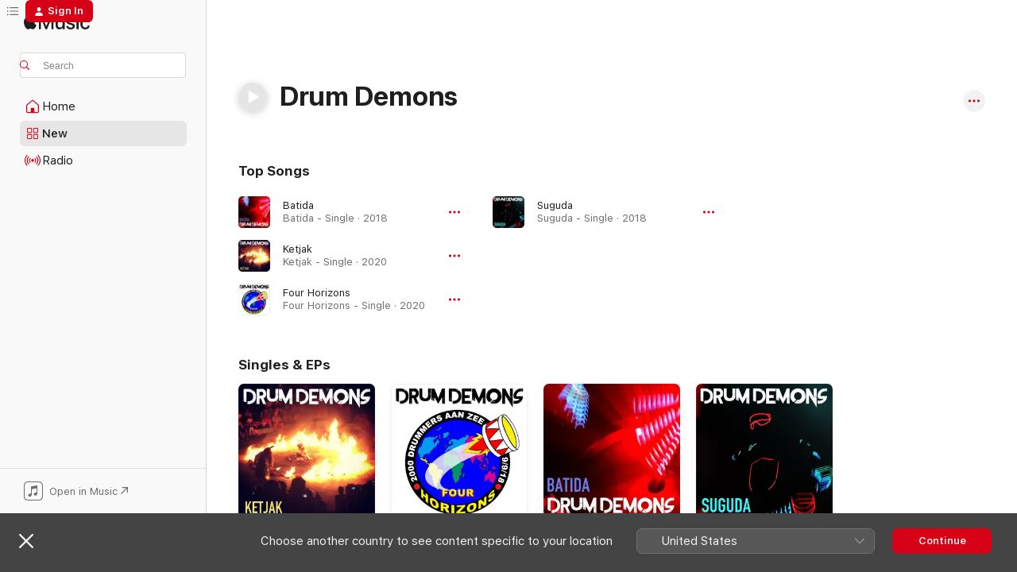

--- FILE ---
content_type: text/html
request_url: https://music.apple.com/nl/artist/drum-demons/1363908778?l=en-GB
body_size: 18828
content:
<!DOCTYPE html>
<html dir="ltr" lang="en-GB">
    <head>
        <!-- prettier-ignore -->
        <meta charset="utf-8">
        <!-- prettier-ignore -->
        <meta http-equiv="X-UA-Compatible" content="IE=edge">
        <!-- prettier-ignore -->
        <meta
            name="viewport"
            content="width=device-width,initial-scale=1,interactive-widget=resizes-content"
        >
        <!-- prettier-ignore -->
        <meta name="applicable-device" content="pc,mobile">
        <!-- prettier-ignore -->
        <meta name="referrer" content="strict-origin">
        <!-- prettier-ignore -->
        <link
            rel="apple-touch-icon"
            sizes="180x180"
            href="/assets/favicon/favicon-180.png"
        >
        <!-- prettier-ignore -->
        <link
            rel="icon"
            type="image/png"
            sizes="32x32"
            href="/assets/favicon/favicon-32.png"
        >
        <!-- prettier-ignore -->
        <link
            rel="icon"
            type="image/png"
            sizes="16x16"
            href="/assets/favicon/favicon-16.png"
        >
        <!-- prettier-ignore -->
        <link
            rel="mask-icon"
            href="/assets/favicon/favicon.svg"
            color="#fa233b"
        >
        <!-- prettier-ignore -->
        <link rel="manifest" href="/manifest.json">

        <title>‎Drum Demons - Apple Music</title><!-- HEAD_svelte-1cypuwr_START --><link rel="preconnect" href="//www.apple.com/wss/fonts" crossorigin="anonymous"><link rel="stylesheet" href="//www.apple.com/wss/fonts?families=SF+Pro,v4%7CSF+Pro+Icons,v1&amp;display=swap" type="text/css" referrerpolicy="strict-origin-when-cross-origin"><!-- HEAD_svelte-1cypuwr_END --><!-- HEAD_svelte-eg3hvx_START -->    <meta name="description" content="Listen to music by Drum Demons on Apple Music. Find top songs and albums by Drum Demons, including Batida, Ketjak and more."> <meta name="keywords" content="listen, Drum Demons, music, songs, Dance, apple music"> <link rel="canonical" href="https://music.apple.com/nl/artist/drum-demons/1363908778?l=en-GB">     <meta name="al:ios:app_store_id" content="1108187390"> <meta name="al:ios:app_name" content="Apple Music"> <meta name="apple:content_id" content="1363908778"> <meta name="apple:title" content="Drum Demons"> <meta name="apple:description" content="Listen to music by Drum Demons on Apple Music. Find top songs and albums by Drum Demons, including Batida, Ketjak and more.">   <meta property="og:title" content="Drum Demons on Apple Music"> <meta property="og:description" content="Listen to music by Drum Demons on Apple Music."> <meta property="og:site_name" content="Apple Music - Web Player"> <meta property="og:url" content="https://music.apple.com/nl/artist/drum-demons/1363908778"> <meta property="og:image" content="https://is1-ssl.mzstatic.com/image/thumb/Music115/v4/5f/12/e3/5f12e391-5431-a382-bf9d-5704899ab940/192914346739.jpg/1200x630cw.png"> <meta property="og:image:secure_url" content="https://is1-ssl.mzstatic.com/image/thumb/Music115/v4/5f/12/e3/5f12e391-5431-a382-bf9d-5704899ab940/192914346739.jpg/1200x630cw.png"> <meta property="og:image:alt" content="Drum Demons on Apple Music"> <meta property="og:image:width" content="1200"> <meta property="og:image:height" content="630"> <meta property="og:image:type" content="image/png"> <meta property="og:type" content="music.musician"> <meta property="og:locale" content="en_GB">        <meta name="twitter:title" content="Drum Demons on Apple Music"> <meta name="twitter:description" content="Listen to music by Drum Demons on Apple Music."> <meta name="twitter:site" content="@AppleMusic"> <meta name="twitter:image" content="https://is1-ssl.mzstatic.com/image/thumb/Music115/v4/5f/12/e3/5f12e391-5431-a382-bf9d-5704899ab940/192914346739.jpg/1200x630cw.png"> <meta name="twitter:image:alt" content="Drum Demons on Apple Music"> <meta name="twitter:card" content="summary_large_image">       <!-- HTML_TAG_START -->
                <script id=schema:music-group type="application/ld+json">
                    {"@context":"http://schema.org","@type":"MusicGroup","name":"Drum Demons","description":"Listen to music by Drum Demons on Apple Music. Find top songs and albums by Drum Demons, including Batida, Ketjak and more.","image":"https://is1-ssl.mzstatic.com/image/thumb/Music115/v4/5f/12/e3/5f12e391-5431-a382-bf9d-5704899ab940/192914346739.jpg/486x486bb.png","genre":["Dance"],"tracks":[{"@type":"MusicRecording","name":"Batida","duration":"PT4M9S","url":"https://music.apple.com/nl/song/batida/1391666853?l=en-GB","offers":{"@type":"Offer","category":"free","price":0},"audio":{"@type":"AudioObject","potentialAction":{"@type":"ListenAction","expectsAcceptanceOf":{"@type":"Offer","category":"free"},"target":{"@type":"EntryPoint","actionPlatform":"https://music.apple.com/nl/song/batida/1391666853?l=en-GB"}},"name":"Batida","contentUrl":"https://audio-ssl.itunes.apple.com/itunes-assets/AudioPreview125/v4/9e/d1/8a/9ed18ad1-c8c0-ae6f-d76f-56f0153ec03c/mzaf_60320312001211431.plus.aac.ep.m4a","duration":"PT4M9S","uploadDate":"2018-06-01","thumbnailUrl":"https://is1-ssl.mzstatic.com/image/thumb/Music115/v4/5f/12/e3/5f12e391-5431-a382-bf9d-5704899ab940/192914346739.jpg/1200x630cw.png"}},{"@type":"MusicRecording","name":"Ketjak","duration":"PT3M36S","url":"https://music.apple.com/nl/song/ketjak/1524433567?l=en-GB","offers":{"@type":"Offer","category":"free","price":0},"audio":{"@type":"AudioObject","potentialAction":{"@type":"ListenAction","expectsAcceptanceOf":{"@type":"Offer","category":"free"},"target":{"@type":"EntryPoint","actionPlatform":"https://music.apple.com/nl/song/ketjak/1524433567?l=en-GB"}},"name":"Ketjak","contentUrl":"https://audio-ssl.itunes.apple.com/itunes-assets/AudioPreview114/v4/59/aa/ea/59aaeac3-c856-7efd-5bd1-3777a117a1d9/mzaf_14655771121668860959.plus.aac.ep.m4a","duration":"PT3M36S","uploadDate":"2020-07-31","thumbnailUrl":"https://is1-ssl.mzstatic.com/image/thumb/Music124/v4/a7/33/af/a733af36-2291-4cbb-39ed-cbc843076909/artwork.jpg/1200x630cw.png"}},{"@type":"MusicRecording","name":"Four Horizons","duration":"PT4M56S","url":"https://music.apple.com/nl/song/four-horizons/1517513716?l=en-GB","offers":{"@type":"Offer","category":"free","price":0},"audio":{"@type":"AudioObject","potentialAction":{"@type":"ListenAction","expectsAcceptanceOf":{"@type":"Offer","category":"free"},"target":{"@type":"EntryPoint","actionPlatform":"https://music.apple.com/nl/song/four-horizons/1517513716?l=en-GB"}},"name":"Four Horizons","contentUrl":"https://audio-ssl.itunes.apple.com/itunes-assets/AudioPreview123/v4/ab/8a/a1/ab8aa182-dd18-3cd5-87aa-fd8a4683af92/mzaf_15872190750223288862.plus.aac.ep.m4a","duration":"PT4M56S","uploadDate":"2020-06-19","thumbnailUrl":"https://is1-ssl.mzstatic.com/image/thumb/Music123/v4/4f/2e/c1/4f2ec13e-3476-9bb5-5339-779ba94292a2/artwork.jpg/1200x630cw.png"}},{"@type":"MusicRecording","name":"Suguda","duration":"PT3M36S","url":"https://music.apple.com/nl/song/suguda/1363908781?l=en-GB","offers":{"@type":"Offer","category":"free","price":0},"audio":{"@type":"AudioObject","potentialAction":{"@type":"ListenAction","expectsAcceptanceOf":{"@type":"Offer","category":"free"},"target":{"@type":"EntryPoint","actionPlatform":"https://music.apple.com/nl/song/suguda/1363908781?l=en-GB"}},"name":"Suguda","contentUrl":"https://audio-ssl.itunes.apple.com/itunes-assets/AudioPreview128/v4/db/a3/59/dba3590a-212b-db28-a883-44af414336b5/mzaf_4734303610824282531.plus.aac.ep.m4a","duration":"PT3M36S","uploadDate":"2018-03-30","thumbnailUrl":"https://is1-ssl.mzstatic.com/image/thumb/Music128/v4/ac/df/3c/acdf3ce5-b6e5-0757-74e4-2768d6d12c67/192914102687.jpg/1200x630cw.png"}}],"albums":[],"url":"https://music.apple.com/nl/artist/drum-demons/1363908778?l=en-GB","potentialAction":{"@type":"ListenAction","expectsAcceptanceOf":{"@type":"Offer","category":"free"},"target":{"@type":"EntryPoint","actionPlatform":"https://music.apple.com/nl/artist/drum-demons/1363908778?l=en-GB"}}}
                </script>
                <!-- HTML_TAG_END -->    <!-- HEAD_svelte-eg3hvx_END -->
      <script type="module" crossorigin src="/assets/index~8a6f659a1b.js"></script>
      <link rel="stylesheet" href="/assets/index~99bed3cf08.css">
      <script type="module">import.meta.url;import("_").catch(()=>1);async function* g(){};window.__vite_is_modern_browser=true;</script>
      <script type="module">!function(){if(window.__vite_is_modern_browser)return;console.warn("vite: loading legacy chunks, syntax error above and the same error below should be ignored");var e=document.getElementById("vite-legacy-polyfill"),n=document.createElement("script");n.src=e.src,n.onload=function(){System.import(document.getElementById('vite-legacy-entry').getAttribute('data-src'))},document.body.appendChild(n)}();</script>
    </head>
    <body>
        <script src="/assets/focus-visible/focus-visible.min.js"></script>
        
        <script
            async
            src="/includes/js-cdn/musickit/v3/amp/musickit.js"
        ></script>
        <script
            type="module"
            async
            src="/includes/js-cdn/musickit/v3/components/musickit-components/musickit-components.esm.js"
        ></script>
        <script
            nomodule
            async
            src="/includes/js-cdn/musickit/v3/components/musickit-components/musickit-components.js"
        ></script>
        <svg style="display: none" xmlns="http://www.w3.org/2000/svg">
            <symbol id="play-circle-fill" viewBox="0 0 60 60">
                <path
                    class="icon-circle-fill__circle"
                    fill="var(--iconCircleFillBG, transparent)"
                    d="M30 60c16.411 0 30-13.617 30-30C60 13.588 46.382 0 29.971 0 13.588 0 .001 13.588.001 30c0 16.383 13.617 30 30 30Z"
                />
                <path
                    fill="var(--iconFillArrow, var(--keyColor, black))"
                    d="M24.411 41.853c-1.41.853-3.028.177-3.028-1.294V19.47c0-1.44 1.735-2.058 3.028-1.294l17.265 10.235a1.89 1.89 0 0 1 0 3.265L24.411 41.853Z"
                />
            </symbol>
        </svg>
        <div class="body-container">
              <div class="app-container svelte-t3vj1e" data-testid="app-container">   <div class="header svelte-rjjbqs" data-testid="header"><nav data-testid="navigation" class="navigation svelte-13li0vp"><div class="navigation__header svelte-13li0vp"><div data-testid="logo" class="logo svelte-1o7dz8w"> <a aria-label="Apple Music" role="img" href="https://music.apple.com/nl/home?l=en" class="svelte-1o7dz8w"><svg height="20" viewBox="0 0 83 20" width="83" xmlns="http://www.w3.org/2000/svg" class="logo" aria-hidden="true"><path d="M34.752 19.746V6.243h-.088l-5.433 13.503h-2.074L21.711 6.243h-.087v13.503h-2.548V1.399h3.235l5.833 14.621h.1l5.82-14.62h3.248v18.347h-2.56zm16.649 0h-2.586v-2.263h-.062c-.725 1.602-2.061 2.504-4.072 2.504-2.86 0-4.61-1.894-4.61-4.958V6.37h2.698v8.125c0 2.034.95 3.127 2.81 3.127 1.95 0 3.124-1.373 3.124-3.458V6.37H51.4v13.376zm7.394-13.618c3.06 0 5.046 1.73 5.134 4.196h-2.536c-.15-1.296-1.087-2.11-2.598-2.11-1.462 0-2.436.724-2.436 1.793 0 .839.6 1.41 2.023 1.741l2.136.496c2.686.636 3.71 1.704 3.71 3.636 0 2.442-2.236 4.12-5.333 4.12-3.285 0-5.26-1.64-5.509-4.183h2.673c.25 1.398 1.187 2.085 2.836 2.085 1.623 0 2.623-.687 2.623-1.78 0-.865-.487-1.373-1.924-1.704l-2.136-.508c-2.498-.585-3.735-1.806-3.735-3.75 0-2.391 2.049-4.032 5.072-4.032zM66.1 2.836c0-.878.7-1.577 1.561-1.577.862 0 1.55.7 1.55 1.577 0 .864-.688 1.576-1.55 1.576a1.573 1.573 0 0 1-1.56-1.576zm.212 3.534h2.698v13.376h-2.698zm14.089 4.603c-.275-1.424-1.324-2.556-3.085-2.556-2.086 0-3.46 1.767-3.46 4.64 0 2.938 1.386 4.642 3.485 4.642 1.66 0 2.748-.928 3.06-2.48H83C82.713 18.067 80.477 20 77.317 20c-3.76 0-6.208-2.62-6.208-6.942 0-4.247 2.448-6.93 6.183-6.93 3.385 0 5.446 2.213 5.683 4.845h-2.573zM10.824 3.189c-.698.834-1.805 1.496-2.913 1.398-.145-1.128.41-2.33 1.036-3.065C9.644.662 10.848.05 11.835 0c.121 1.178-.336 2.33-1.01 3.19zm.999 1.619c.624.049 2.425.244 3.578 1.98-.096.074-2.137 1.272-2.113 3.79.024 3.01 2.593 4.012 2.617 4.037-.024.074-.407 1.419-1.344 2.812-.817 1.224-1.657 2.422-3.002 2.447-1.297.024-1.73-.783-3.218-.783-1.489 0-1.97.758-3.194.807-1.297.048-2.28-1.297-3.097-2.52C.368 14.908-.904 10.408.825 7.375c.84-1.516 2.377-2.47 4.034-2.495 1.273-.023 2.45.857 3.218.857.769 0 2.137-1.027 3.746-.93z"></path></svg></a>   </div> <div class="search-input-wrapper svelte-nrtdem" data-testid="search-input"><div data-testid="amp-search-input" aria-controls="search-suggestions" aria-expanded="false" aria-haspopup="listbox" aria-owns="search-suggestions" class="search-input-container svelte-rg26q6" tabindex="-1" role=""><div class="flex-container svelte-rg26q6"><form id="search-input-form" class="svelte-rg26q6"><svg height="16" width="16" viewBox="0 0 16 16" class="search-svg" aria-hidden="true"><path d="M11.87 10.835c.018.015.035.03.051.047l3.864 3.863a.735.735 0 1 1-1.04 1.04l-3.863-3.864a.744.744 0 0 1-.047-.051 6.667 6.667 0 1 1 1.035-1.035zM6.667 12a5.333 5.333 0 1 0 0-10.667 5.333 5.333 0 0 0 0 10.667z"></path></svg> <input aria-autocomplete="list" aria-multiline="false" aria-controls="search-suggestions" aria-label="Search" placeholder="Search" spellcheck="false" autocomplete="off" autocorrect="off" autocapitalize="off" type="text" inputmode="search" class="search-input__text-field svelte-rg26q6" data-testid="search-input__text-field"></form> </div> <div data-testid="search-scope-bar"></div>   </div> </div></div> <div data-testid="navigation-content" class="navigation__content svelte-13li0vp" id="navigation" aria-hidden="false"><div class="navigation__scrollable-container svelte-13li0vp"><div data-testid="navigation-items-primary" class="navigation-items navigation-items--primary svelte-ng61m8"> <ul class="navigation-items__list svelte-ng61m8">  <li class="navigation-item navigation-item__home svelte-1a5yt87" aria-selected="false" data-testid="navigation-item"> <a href="https://music.apple.com/nl/home?l=en" class="navigation-item__link svelte-1a5yt87" role="button" data-testid="home" aria-pressed="false"><div class="navigation-item__content svelte-zhx7t9"> <span class="navigation-item__icon svelte-zhx7t9"> <svg width="24" height="24" viewBox="0 0 24 24" xmlns="http://www.w3.org/2000/svg" aria-hidden="true"><path d="M5.93 20.16a1.94 1.94 0 0 1-1.43-.502c-.334-.335-.502-.794-.502-1.393v-7.142c0-.362.062-.688.177-.953.123-.264.326-.529.6-.75l6.145-5.157c.176-.141.344-.247.52-.318.176-.07.362-.105.564-.105.194 0 .388.035.565.105.176.07.352.177.52.318l6.146 5.158c.273.23.467.476.59.75.124.264.177.59.177.96v7.134c0 .59-.159 1.058-.503 1.393-.335.335-.811.503-1.428.503H5.929Zm12.14-1.172c.221 0 .406-.07.547-.212a.688.688 0 0 0 .22-.511v-7.142c0-.177-.026-.344-.087-.459a.97.97 0 0 0-.265-.353l-6.154-5.149a.756.756 0 0 0-.177-.115.37.37 0 0 0-.15-.035.37.37 0 0 0-.158.035l-.177.115-6.145 5.15a.982.982 0 0 0-.274.352 1.13 1.13 0 0 0-.088.468v7.133c0 .203.08.379.23.511a.744.744 0 0 0 .546.212h12.133Zm-8.323-4.7c0-.176.062-.326.177-.432a.6.6 0 0 1 .423-.159h3.315c.176 0 .326.053.432.16s.159.255.159.431v4.973H9.756v-4.973Z"></path></svg> </span> <span class="navigation-item__label svelte-zhx7t9"> Home </span> </div></a>  </li>  <li class="navigation-item navigation-item__new svelte-1a5yt87" aria-selected="false" data-testid="navigation-item"> <a href="https://music.apple.com/nl/new?l=en" class="navigation-item__link svelte-1a5yt87" role="button" data-testid="new" aria-pressed="false"><div class="navigation-item__content svelte-zhx7t9"> <span class="navigation-item__icon svelte-zhx7t9"> <svg height="24" viewBox="0 0 24 24" width="24" aria-hidden="true"><path d="M9.92 11.354c.966 0 1.453-.487 1.453-1.49v-3.4c0-1.004-.487-1.483-1.453-1.483H6.452C5.487 4.981 5 5.46 5 6.464v3.4c0 1.003.487 1.49 1.452 1.49zm7.628 0c.965 0 1.452-.487 1.452-1.49v-3.4c0-1.004-.487-1.483-1.452-1.483h-3.46c-.974 0-1.46.479-1.46 1.483v3.4c0 1.003.486 1.49 1.46 1.49zm-7.65-1.073h-3.43c-.266 0-.396-.137-.396-.418v-3.4c0-.273.13-.41.396-.41h3.43c.265 0 .402.137.402.41v3.4c0 .281-.137.418-.403.418zm7.634 0h-3.43c-.273 0-.402-.137-.402-.418v-3.4c0-.273.129-.41.403-.41h3.43c.265 0 .395.137.395.41v3.4c0 .281-.13.418-.396.418zm-7.612 8.7c.966 0 1.453-.48 1.453-1.483v-3.407c0-.996-.487-1.483-1.453-1.483H6.452c-.965 0-1.452.487-1.452 1.483v3.407c0 1.004.487 1.483 1.452 1.483zm7.628 0c.965 0 1.452-.48 1.452-1.483v-3.407c0-.996-.487-1.483-1.452-1.483h-3.46c-.974 0-1.46.487-1.46 1.483v3.407c0 1.004.486 1.483 1.46 1.483zm-7.65-1.072h-3.43c-.266 0-.396-.137-.396-.41v-3.4c0-.282.13-.418.396-.418h3.43c.265 0 .402.136.402.418v3.4c0 .273-.137.41-.403.41zm7.634 0h-3.43c-.273 0-.402-.137-.402-.41v-3.4c0-.282.129-.418.403-.418h3.43c.265 0 .395.136.395.418v3.4c0 .273-.13.41-.396.41z" fill-opacity=".95"></path></svg> </span> <span class="navigation-item__label svelte-zhx7t9"> New </span> </div></a>  </li>  <li class="navigation-item navigation-item__radio svelte-1a5yt87" aria-selected="false" data-testid="navigation-item"> <a href="https://music.apple.com/nl/radio?l=en" class="navigation-item__link svelte-1a5yt87" role="button" data-testid="radio" aria-pressed="false"><div class="navigation-item__content svelte-zhx7t9"> <span class="navigation-item__icon svelte-zhx7t9"> <svg width="24" height="24" viewBox="0 0 24 24" xmlns="http://www.w3.org/2000/svg" aria-hidden="true"><path d="M19.359 18.57C21.033 16.818 22 14.461 22 11.89s-.967-4.93-2.641-6.68c-.276-.292-.653-.26-.868-.023-.222.246-.176.591.085.868 1.466 1.535 2.272 3.593 2.272 5.835 0 2.241-.806 4.3-2.272 5.835-.261.268-.307.621-.085.86.215.245.592.276.868-.016zm-13.85.014c.222-.238.176-.59-.085-.86-1.474-1.535-2.272-3.593-2.272-5.834 0-2.242.798-4.3 2.272-5.835.261-.277.307-.622.085-.868-.215-.238-.592-.269-.868.023C2.967 6.96 2 9.318 2 11.89s.967 4.929 2.641 6.68c.276.29.653.26.868.014zm1.957-1.873c.223-.253.162-.583-.1-.867-.951-1.068-1.473-2.45-1.473-3.954 0-1.505.522-2.887 1.474-3.954.26-.284.322-.614.1-.876-.23-.26-.622-.26-.891.039-1.175 1.274-1.827 2.963-1.827 4.79 0 1.82.652 3.517 1.827 4.784.269.3.66.307.89.038zm9.958-.038c1.175-1.267 1.827-2.964 1.827-4.783 0-1.828-.652-3.517-1.827-4.791-.269-.3-.66-.3-.89-.039-.23.262-.162.592.092.876.96 1.067 1.481 2.449 1.481 3.954 0 1.504-.522 2.886-1.481 3.954-.254.284-.323.614-.092.867.23.269.621.261.89-.038zm-8.061-1.966c.23-.26.13-.568-.092-.883-.415-.522-.63-1.197-.63-1.934 0-.737.215-1.413.63-1.943.222-.307.322-.614.092-.875s-.653-.261-.906.054a4.385 4.385 0 0 0-.968 2.764 4.38 4.38 0 0 0 .968 2.756c.253.322.675.322.906.061zm6.18-.061a4.38 4.38 0 0 0 .968-2.756 4.385 4.385 0 0 0-.968-2.764c-.253-.315-.675-.315-.906-.054-.23.261-.138.568.092.875.415.53.63 1.206.63 1.943 0 .737-.215 1.412-.63 1.934-.23.315-.322.622-.092.883s.653.261.906-.061zm-3.547-.967c.96 0 1.789-.814 1.789-1.797s-.83-1.789-1.789-1.789c-.96 0-1.781.806-1.781 1.789 0 .983.821 1.797 1.781 1.797z"></path></svg> </span> <span class="navigation-item__label svelte-zhx7t9"> Radio </span> </div></a>  </li>  <li class="navigation-item navigation-item__search svelte-1a5yt87" aria-selected="false" data-testid="navigation-item"> <a href="https://music.apple.com/nl/search?l=en" class="navigation-item__link svelte-1a5yt87" role="button" data-testid="search" aria-pressed="false"><div class="navigation-item__content svelte-zhx7t9"> <span class="navigation-item__icon svelte-zhx7t9"> <svg height="24" viewBox="0 0 24 24" width="24" aria-hidden="true"><path d="M17.979 18.553c.476 0 .813-.366.813-.835a.807.807 0 0 0-.235-.586l-3.45-3.457a5.61 5.61 0 0 0 1.158-3.413c0-3.098-2.535-5.633-5.633-5.633C7.542 4.63 5 7.156 5 10.262c0 3.098 2.534 5.632 5.632 5.632a5.614 5.614 0 0 0 3.274-1.055l3.472 3.472a.835.835 0 0 0 .6.242zm-7.347-3.875c-2.417 0-4.416-2-4.416-4.416 0-2.417 2-4.417 4.416-4.417 2.417 0 4.417 2 4.417 4.417s-2 4.416-4.417 4.416z" fill-opacity=".95"></path></svg> </span> <span class="navigation-item__label svelte-zhx7t9"> Search </span> </div></a>  </li></ul> </div>   </div> <div class="navigation__native-cta"><div slot="native-cta"><div data-testid="native-cta" class="native-cta svelte-6xh86f  native-cta--authenticated"><button class="native-cta__button svelte-6xh86f" data-testid="native-cta-button"><span class="native-cta__app-icon svelte-6xh86f"><svg width="24" height="24" xmlns="http://www.w3.org/2000/svg" xml:space="preserve" style="fill-rule:evenodd;clip-rule:evenodd;stroke-linejoin:round;stroke-miterlimit:2" viewBox="0 0 24 24" slot="app-icon" aria-hidden="true"><path d="M22.567 1.496C21.448.393 19.956.045 17.293.045H6.566c-2.508 0-4.028.376-5.12 1.465C.344 2.601 0 4.09 0 6.611v10.727c0 2.695.33 4.18 1.432 5.257 1.106 1.103 2.595 1.45 5.275 1.45h10.586c2.663 0 4.169-.347 5.274-1.45C23.656 21.504 24 20.033 24 17.338V6.752c0-2.694-.344-4.179-1.433-5.256Zm.411 4.9v11.299c0 1.898-.338 3.286-1.188 4.137-.851.864-2.256 1.191-4.141 1.191H6.35c-1.884 0-3.303-.341-4.154-1.191-.85-.851-1.174-2.239-1.174-4.137V6.54c0-2.014.324-3.445 1.16-4.295.851-.864 2.312-1.177 4.313-1.177h11.154c1.885 0 3.29.341 4.141 1.191.864.85 1.188 2.239 1.188 4.137Z" style="fill-rule:nonzero"></path><path d="M7.413 19.255c.987 0 2.48-.728 2.48-2.672v-6.385c0-.35.063-.428.378-.494l5.298-1.095c.351-.067.534.025.534.333l.035 4.286c0 .337-.182.586-.53.652l-1.014.228c-1.361.3-2.007.923-2.007 1.937 0 1.017.79 1.748 1.926 1.748.986 0 2.444-.679 2.444-2.64V5.654c0-.636-.279-.821-1.016-.66L9.646 6.298c-.448.091-.674.329-.674.699l.035 7.697c0 .336-.148.546-.446.613l-1.067.21c-1.329.266-1.986.93-1.986 1.993 0 1.017.786 1.745 1.905 1.745Z" style="fill-rule:nonzero"></path></svg></span> <span class="native-cta__label svelte-6xh86f">Open in Music</span> <span class="native-cta__arrow svelte-6xh86f"><svg height="16" width="16" viewBox="0 0 16 16" class="native-cta-action" aria-hidden="true"><path d="M1.559 16 13.795 3.764v8.962H16V0H3.274v2.205h8.962L0 14.441 1.559 16z"></path></svg></span></button> </div>  </div></div></div> </nav> </div>  <div class="player-bar player-bar__floating-player svelte-1rr9v04" data-testid="player-bar" aria-label="Music controls" aria-hidden="false">   </div>   <div id="scrollable-page" class="scrollable-page svelte-mt0bfj" data-main-content data-testid="main-section" aria-hidden="false"><main data-testid="main" class="svelte-bzjlhs"><div class="content-container svelte-bzjlhs" data-testid="content-container"><div class="search-input-wrapper svelte-nrtdem" data-testid="search-input"><div data-testid="amp-search-input" aria-controls="search-suggestions" aria-expanded="false" aria-haspopup="listbox" aria-owns="search-suggestions" class="search-input-container svelte-rg26q6" tabindex="-1" role=""><div class="flex-container svelte-rg26q6"><form id="search-input-form" class="svelte-rg26q6"><svg height="16" width="16" viewBox="0 0 16 16" class="search-svg" aria-hidden="true"><path d="M11.87 10.835c.018.015.035.03.051.047l3.864 3.863a.735.735 0 1 1-1.04 1.04l-3.863-3.864a.744.744 0 0 1-.047-.051 6.667 6.667 0 1 1 1.035-1.035zM6.667 12a5.333 5.333 0 1 0 0-10.667 5.333 5.333 0 0 0 0 10.667z"></path></svg> <input value="" aria-autocomplete="list" aria-multiline="false" aria-controls="search-suggestions" aria-label="Search" placeholder="Search" spellcheck="false" autocomplete="off" autocorrect="off" autocapitalize="off" type="text" inputmode="search" class="search-input__text-field svelte-rg26q6" data-testid="search-input__text-field"></form> </div> <div data-testid="search-scope-bar"> </div>   </div> </div>      <div class="section svelte-wa5vzl" data-testid="section-container" aria-label="Featured"> <div class="section-content svelte-wa5vzl" data-testid="section-content"> <div data-testid="artist-detail-header" class="artist-header svelte-1xfsgte    artist-header--no-artwork" style=""> <div class="artist-header__name-container svelte-1xfsgte"> <h1 data-testid="artist-header-name" class="artist-header__name svelte-1xfsgte">Drum Demons</h1>  <span class="artist-header__play-button svelte-1xfsgte"><button aria-label="Play" class="play-button svelte-19j07e7 play-button--platter    is-stand-alone    is-filled" data-testid="play-button"><svg aria-hidden="true" class="icon play-svg" data-testid="play-icon" iconState="play"><use href="#play-circle-fill"></use></svg> </button></span>   <span class="artist-header__context-menu svelte-1xfsgte"><amp-contextual-menu-button config="[object Object]" class="svelte-1sn4kz"> <span aria-label="MORE" class="more-button svelte-1sn4kz more-button--platter  more-button--material" data-testid="more-button" slot="trigger-content"><svg width="28" height="28" viewBox="0 0 28 28" class="glyph" xmlns="http://www.w3.org/2000/svg"><circle fill="var(--iconCircleFill, transparent)" cx="14" cy="14" r="14"></circle><path fill="var(--iconEllipsisFill, white)" d="M10.105 14c0-.87-.687-1.55-1.564-1.55-.862 0-1.557.695-1.557 1.55 0 .848.695 1.55 1.557 1.55.855 0 1.564-.702 1.564-1.55zm5.437 0c0-.87-.68-1.55-1.542-1.55A1.55 1.55 0 0012.45 14c0 .848.695 1.55 1.55 1.55.848 0 1.542-.702 1.542-1.55zm5.474 0c0-.87-.687-1.55-1.557-1.55-.87 0-1.564.695-1.564 1.55 0 .848.694 1.55 1.564 1.55.848 0 1.557-.702 1.557-1.55z"></path></svg></span> </amp-contextual-menu-button></span></div> </div></div>   </div><div class="section svelte-wa5vzl" data-testid="section-container"> <div class="section-content svelte-wa5vzl" data-testid="section-content"> <div class="spacer-wrapper svelte-14fis98"></div></div>   </div><div class="section svelte-wa5vzl" data-testid="section-container" aria-label="Top Songs"> <div class="section-content svelte-wa5vzl" data-testid="section-content"><div class="header svelte-rnrb59">  <div class="header-title-wrapper svelte-rnrb59">   <h2 class="title svelte-rnrb59" data-testid="header-title"><span class="dir-wrapper" dir="auto">Top Songs</span></h2> </div>   </div>   <div class="svelte-1dd7dqt shelf"><section data-testid="shelf-component" class="shelf-grid shelf-grid--onhover svelte-12rmzef" style="
            --grid-max-content-xsmall: 270px; --grid-column-gap-xsmall: 10px; --grid-row-gap-xsmall: 0px; --grid-small: 2; --grid-column-gap-small: 20px; --grid-row-gap-small: 0px; --grid-medium: 3; --grid-column-gap-medium: 20px; --grid-row-gap-medium: 0px; --grid-large: 4; --grid-column-gap-large: 20px; --grid-row-gap-large: 0px; --grid-xlarge: 4; --grid-column-gap-xlarge: 20px; --grid-row-gap-xlarge: 0px;
            --grid-type: TrackLockupsShelf;
            --grid-rows: 3;
            --standard-lockup-shadow-offset: 15px;
            
        "> <div class="shelf-grid__body svelte-12rmzef" data-testid="shelf-body">   <button disabled aria-label="Previous Page" type="button" class="shelf-grid-nav__arrow shelf-grid-nav__arrow--left svelte-1xmivhv" data-testid="shelf-button-left" style="--offset: 0px;"><svg viewBox="0 0 9 31" xmlns="http://www.w3.org/2000/svg"><path d="M5.275 29.46a1.61 1.61 0 0 0 1.456 1.077c1.018 0 1.772-.737 1.772-1.737 0-.526-.277-1.186-.449-1.62l-4.68-11.912L8.05 3.363c.172-.442.45-1.116.45-1.625A1.702 1.702 0 0 0 6.728.002a1.603 1.603 0 0 0-1.456 1.09L.675 12.774c-.301.775-.677 1.744-.677 2.495 0 .754.376 1.705.677 2.498L5.272 29.46Z"></path></svg></button> <ul slot="shelf-content" class="shelf-grid__list shelf-grid__list--grid-type-TrackLockupsShelf shelf-grid__list--grid-rows-3 svelte-12rmzef" role="list" tabindex="-1" data-testid="shelf-item-list">   <li class="shelf-grid__list-item svelte-12rmzef" data-index="0" aria-hidden="true"><div class="svelte-12rmzef"><div class="track-lockup svelte-qokdbs    is-link" data-testid="track-lockup" role="listitem" aria-label="Batida, By Drum Demons"><div class="track-lockup__artwork-wrapper svelte-qokdbs" data-testid="track-lockup-artwork"><div data-testid="artwork-component" class="artwork-component artwork-component--aspect-ratio artwork-component--orientation-square svelte-uduhys        artwork-component--has-borders" style="
            --artwork-bg-color: #3a0000;
            --aspect-ratio: 1;
            --placeholder-bg-color: #3a0000;
       ">   <picture class="svelte-uduhys"><source sizes="48px" srcset="https://is1-ssl.mzstatic.com/image/thumb/Music115/v4/5f/12/e3/5f12e391-5431-a382-bf9d-5704899ab940/192914346739.jpg/48x48bb.webp 48w,https://is1-ssl.mzstatic.com/image/thumb/Music115/v4/5f/12/e3/5f12e391-5431-a382-bf9d-5704899ab940/192914346739.jpg/96x96bb.webp 96w" type="image/webp"> <source sizes="48px" srcset="https://is1-ssl.mzstatic.com/image/thumb/Music115/v4/5f/12/e3/5f12e391-5431-a382-bf9d-5704899ab940/192914346739.jpg/48x48bb-60.jpg 48w,https://is1-ssl.mzstatic.com/image/thumb/Music115/v4/5f/12/e3/5f12e391-5431-a382-bf9d-5704899ab940/192914346739.jpg/96x96bb-60.jpg 96w" type="image/jpeg"> <img alt="" class="artwork-component__contents artwork-component__image svelte-uduhys" loading="lazy" src="/assets/artwork/1x1.gif" role="presentation" decoding="async" width="48" height="48" fetchpriority="auto" style="opacity: 1;"></picture> </div> <div class="track-lockup__play-button-wrapper svelte-qokdbs">  <div class="interactive-play-button svelte-a72zjx"><button aria-label="Play" class="play-button svelte-19j07e7   play-button--standard" data-testid="play-button"><svg width="16" height="16" viewBox="0 0 16 16" xmlns="http://www.w3.org/2000/svg" class="icon play-svg" data-testid="play-icon" aria-hidden="true" iconState="play"><path fill="var(--nonPlatterIconFill, var(--keyColor, black))" d="m4.4 15.14 10.386-6.096c.842-.459.794-1.64 0-2.097L4.401.85c-.87-.53-2-.12-2 .82v12.625c0 .966 1.06 1.4 2 .844z"></path></svg> </button> </div></div></div>  <ul class="track-lockup__content svelte-qokdbs"> <li class="track-lockup__title svelte-qokdbs" data-testid="track-lockup-title"><div class="track-lockup__clamp-wrapper svelte-qokdbs"> <a data-testid="click-action" class="click-action svelte-c0t0j2" href="#" aria-label="Batida, By Drum Demons">Batida</a></div>   </li> <li class="track-lockup__subtitle svelte-qokdbs"><div class="track-lockup__clamp-wrapper svelte-qokdbs"> <span data-testid="track-lockup-subtitle"> <span>Batida - Single · 2018</span></span></div></li> </ul> <div class="track-lockup__context-menu svelte-qokdbs"> <div class="cloud-buttons svelte-u0auos" data-testid="cloud-buttons">  <amp-contextual-menu-button config="[object Object]" class="svelte-1sn4kz"> <span aria-label="MORE" class="more-button svelte-1sn4kz  more-button--non-platter" data-testid="more-button" slot="trigger-content"><svg width="28" height="28" viewBox="0 0 28 28" class="glyph" xmlns="http://www.w3.org/2000/svg"><circle fill="var(--iconCircleFill, transparent)" cx="14" cy="14" r="14"></circle><path fill="var(--iconEllipsisFill, white)" d="M10.105 14c0-.87-.687-1.55-1.564-1.55-.862 0-1.557.695-1.557 1.55 0 .848.695 1.55 1.557 1.55.855 0 1.564-.702 1.564-1.55zm5.437 0c0-.87-.68-1.55-1.542-1.55A1.55 1.55 0 0012.45 14c0 .848.695 1.55 1.55 1.55.848 0 1.542-.702 1.542-1.55zm5.474 0c0-.87-.687-1.55-1.557-1.55-.87 0-1.564.695-1.564 1.55 0 .848.694 1.55 1.564 1.55.848 0 1.557-.702 1.557-1.55z"></path></svg></span> </amp-contextual-menu-button></div> </div> </div> </div></li>   <li class="shelf-grid__list-item svelte-12rmzef" data-index="1" aria-hidden="true"><div class="svelte-12rmzef"><div class="track-lockup svelte-qokdbs    is-link" data-testid="track-lockup" role="listitem" aria-label="Ketjak, By Drum Demons"><div class="track-lockup__artwork-wrapper svelte-qokdbs" data-testid="track-lockup-artwork"><div data-testid="artwork-component" class="artwork-component artwork-component--aspect-ratio artwork-component--orientation-square svelte-uduhys        artwork-component--has-borders" style="
            --artwork-bg-color: #19011b;
            --aspect-ratio: 1;
            --placeholder-bg-color: #19011b;
       ">   <picture class="svelte-uduhys"><source sizes="48px" srcset="https://is1-ssl.mzstatic.com/image/thumb/Music124/v4/a7/33/af/a733af36-2291-4cbb-39ed-cbc843076909/artwork.jpg/48x48bb.webp 48w,https://is1-ssl.mzstatic.com/image/thumb/Music124/v4/a7/33/af/a733af36-2291-4cbb-39ed-cbc843076909/artwork.jpg/96x96bb.webp 96w" type="image/webp"> <source sizes="48px" srcset="https://is1-ssl.mzstatic.com/image/thumb/Music124/v4/a7/33/af/a733af36-2291-4cbb-39ed-cbc843076909/artwork.jpg/48x48bb-60.jpg 48w,https://is1-ssl.mzstatic.com/image/thumb/Music124/v4/a7/33/af/a733af36-2291-4cbb-39ed-cbc843076909/artwork.jpg/96x96bb-60.jpg 96w" type="image/jpeg"> <img alt="" class="artwork-component__contents artwork-component__image svelte-uduhys" loading="lazy" src="/assets/artwork/1x1.gif" role="presentation" decoding="async" width="48" height="48" fetchpriority="auto" style="opacity: 1;"></picture> </div> <div class="track-lockup__play-button-wrapper svelte-qokdbs">  <div class="interactive-play-button svelte-a72zjx"><button aria-label="Play" class="play-button svelte-19j07e7   play-button--standard" data-testid="play-button"><svg width="16" height="16" viewBox="0 0 16 16" xmlns="http://www.w3.org/2000/svg" class="icon play-svg" data-testid="play-icon" aria-hidden="true" iconState="play"><path fill="var(--nonPlatterIconFill, var(--keyColor, black))" d="m4.4 15.14 10.386-6.096c.842-.459.794-1.64 0-2.097L4.401.85c-.87-.53-2-.12-2 .82v12.625c0 .966 1.06 1.4 2 .844z"></path></svg> </button> </div></div></div>  <ul class="track-lockup__content svelte-qokdbs"> <li class="track-lockup__title svelte-qokdbs" data-testid="track-lockup-title"><div class="track-lockup__clamp-wrapper svelte-qokdbs"> <a data-testid="click-action" class="click-action svelte-c0t0j2" href="#" aria-label="Ketjak, By Drum Demons">Ketjak</a></div>   </li> <li class="track-lockup__subtitle svelte-qokdbs"><div class="track-lockup__clamp-wrapper svelte-qokdbs"> <span data-testid="track-lockup-subtitle"> <span>Ketjak - Single · 2020</span></span></div></li> </ul> <div class="track-lockup__context-menu svelte-qokdbs"> <div class="cloud-buttons svelte-u0auos" data-testid="cloud-buttons">  <amp-contextual-menu-button config="[object Object]" class="svelte-1sn4kz"> <span aria-label="MORE" class="more-button svelte-1sn4kz  more-button--non-platter" data-testid="more-button" slot="trigger-content"><svg width="28" height="28" viewBox="0 0 28 28" class="glyph" xmlns="http://www.w3.org/2000/svg"><circle fill="var(--iconCircleFill, transparent)" cx="14" cy="14" r="14"></circle><path fill="var(--iconEllipsisFill, white)" d="M10.105 14c0-.87-.687-1.55-1.564-1.55-.862 0-1.557.695-1.557 1.55 0 .848.695 1.55 1.557 1.55.855 0 1.564-.702 1.564-1.55zm5.437 0c0-.87-.68-1.55-1.542-1.55A1.55 1.55 0 0012.45 14c0 .848.695 1.55 1.55 1.55.848 0 1.542-.702 1.542-1.55zm5.474 0c0-.87-.687-1.55-1.557-1.55-.87 0-1.564.695-1.564 1.55 0 .848.694 1.55 1.564 1.55.848 0 1.557-.702 1.557-1.55z"></path></svg></span> </amp-contextual-menu-button></div> </div> </div> </div></li>   <li class="shelf-grid__list-item svelte-12rmzef" data-index="2" aria-hidden="true"><div class="svelte-12rmzef"><div class="track-lockup svelte-qokdbs    is-link" data-testid="track-lockup" role="listitem" aria-label="Four Horizons, By Drum Demons"><div class="track-lockup__artwork-wrapper svelte-qokdbs" data-testid="track-lockup-artwork"><div data-testid="artwork-component" class="artwork-component artwork-component--aspect-ratio artwork-component--orientation-square svelte-uduhys        artwork-component--has-borders" style="
            --artwork-bg-color: #cbcbcb;
            --aspect-ratio: 1;
            --placeholder-bg-color: #cbcbcb;
       ">   <picture class="svelte-uduhys"><source sizes="48px" srcset="https://is1-ssl.mzstatic.com/image/thumb/Music123/v4/4f/2e/c1/4f2ec13e-3476-9bb5-5339-779ba94292a2/artwork.jpg/48x48bb.webp 48w,https://is1-ssl.mzstatic.com/image/thumb/Music123/v4/4f/2e/c1/4f2ec13e-3476-9bb5-5339-779ba94292a2/artwork.jpg/96x96bb.webp 96w" type="image/webp"> <source sizes="48px" srcset="https://is1-ssl.mzstatic.com/image/thumb/Music123/v4/4f/2e/c1/4f2ec13e-3476-9bb5-5339-779ba94292a2/artwork.jpg/48x48bb-60.jpg 48w,https://is1-ssl.mzstatic.com/image/thumb/Music123/v4/4f/2e/c1/4f2ec13e-3476-9bb5-5339-779ba94292a2/artwork.jpg/96x96bb-60.jpg 96w" type="image/jpeg"> <img alt="" class="artwork-component__contents artwork-component__image svelte-uduhys" loading="lazy" src="/assets/artwork/1x1.gif" role="presentation" decoding="async" width="48" height="48" fetchpriority="auto" style="opacity: 1;"></picture> </div> <div class="track-lockup__play-button-wrapper svelte-qokdbs">  <div class="interactive-play-button svelte-a72zjx"><button aria-label="Play" class="play-button svelte-19j07e7   play-button--standard" data-testid="play-button"><svg width="16" height="16" viewBox="0 0 16 16" xmlns="http://www.w3.org/2000/svg" class="icon play-svg" data-testid="play-icon" aria-hidden="true" iconState="play"><path fill="var(--nonPlatterIconFill, var(--keyColor, black))" d="m4.4 15.14 10.386-6.096c.842-.459.794-1.64 0-2.097L4.401.85c-.87-.53-2-.12-2 .82v12.625c0 .966 1.06 1.4 2 .844z"></path></svg> </button> </div></div></div>  <ul class="track-lockup__content svelte-qokdbs"> <li class="track-lockup__title svelte-qokdbs" data-testid="track-lockup-title"><div class="track-lockup__clamp-wrapper svelte-qokdbs"> <a data-testid="click-action" class="click-action svelte-c0t0j2" href="#" aria-label="Four Horizons, By Drum Demons">Four Horizons</a></div>   </li> <li class="track-lockup__subtitle svelte-qokdbs"><div class="track-lockup__clamp-wrapper svelte-qokdbs"> <span data-testid="track-lockup-subtitle"> <span>Four Horizons - Single · 2020</span></span></div></li> </ul> <div class="track-lockup__context-menu svelte-qokdbs"> <div class="cloud-buttons svelte-u0auos" data-testid="cloud-buttons">  <amp-contextual-menu-button config="[object Object]" class="svelte-1sn4kz"> <span aria-label="MORE" class="more-button svelte-1sn4kz  more-button--non-platter" data-testid="more-button" slot="trigger-content"><svg width="28" height="28" viewBox="0 0 28 28" class="glyph" xmlns="http://www.w3.org/2000/svg"><circle fill="var(--iconCircleFill, transparent)" cx="14" cy="14" r="14"></circle><path fill="var(--iconEllipsisFill, white)" d="M10.105 14c0-.87-.687-1.55-1.564-1.55-.862 0-1.557.695-1.557 1.55 0 .848.695 1.55 1.557 1.55.855 0 1.564-.702 1.564-1.55zm5.437 0c0-.87-.68-1.55-1.542-1.55A1.55 1.55 0 0012.45 14c0 .848.695 1.55 1.55 1.55.848 0 1.542-.702 1.542-1.55zm5.474 0c0-.87-.687-1.55-1.557-1.55-.87 0-1.564.695-1.564 1.55 0 .848.694 1.55 1.564 1.55.848 0 1.557-.702 1.557-1.55z"></path></svg></span> </amp-contextual-menu-button></div> </div> </div> </div></li>   <li class="shelf-grid__list-item svelte-12rmzef" data-index="3" aria-hidden="true"><div class="svelte-12rmzef"><div class="track-lockup svelte-qokdbs    is-link" data-testid="track-lockup" role="listitem" aria-label="Suguda, By Drum Demons"><div class="track-lockup__artwork-wrapper svelte-qokdbs" data-testid="track-lockup-artwork"><div data-testid="artwork-component" class="artwork-component artwork-component--aspect-ratio artwork-component--orientation-square svelte-uduhys        artwork-component--has-borders" style="
            --artwork-bg-color: #0d1213;
            --aspect-ratio: 1;
            --placeholder-bg-color: #0d1213;
       ">   <picture class="svelte-uduhys"><source sizes="48px" srcset="https://is1-ssl.mzstatic.com/image/thumb/Music128/v4/ac/df/3c/acdf3ce5-b6e5-0757-74e4-2768d6d12c67/192914102687.jpg/48x48bb.webp 48w,https://is1-ssl.mzstatic.com/image/thumb/Music128/v4/ac/df/3c/acdf3ce5-b6e5-0757-74e4-2768d6d12c67/192914102687.jpg/96x96bb.webp 96w" type="image/webp"> <source sizes="48px" srcset="https://is1-ssl.mzstatic.com/image/thumb/Music128/v4/ac/df/3c/acdf3ce5-b6e5-0757-74e4-2768d6d12c67/192914102687.jpg/48x48bb-60.jpg 48w,https://is1-ssl.mzstatic.com/image/thumb/Music128/v4/ac/df/3c/acdf3ce5-b6e5-0757-74e4-2768d6d12c67/192914102687.jpg/96x96bb-60.jpg 96w" type="image/jpeg"> <img alt="" class="artwork-component__contents artwork-component__image svelte-uduhys" loading="lazy" src="/assets/artwork/1x1.gif" role="presentation" decoding="async" width="48" height="48" fetchpriority="auto" style="opacity: 1;"></picture> </div> <div class="track-lockup__play-button-wrapper svelte-qokdbs">  <div class="interactive-play-button svelte-a72zjx"><button aria-label="Play" class="play-button svelte-19j07e7   play-button--standard" data-testid="play-button"><svg width="16" height="16" viewBox="0 0 16 16" xmlns="http://www.w3.org/2000/svg" class="icon play-svg" data-testid="play-icon" aria-hidden="true" iconState="play"><path fill="var(--nonPlatterIconFill, var(--keyColor, black))" d="m4.4 15.14 10.386-6.096c.842-.459.794-1.64 0-2.097L4.401.85c-.87-.53-2-.12-2 .82v12.625c0 .966 1.06 1.4 2 .844z"></path></svg> </button> </div></div></div>  <ul class="track-lockup__content svelte-qokdbs"> <li class="track-lockup__title svelte-qokdbs" data-testid="track-lockup-title"><div class="track-lockup__clamp-wrapper svelte-qokdbs"> <a data-testid="click-action" class="click-action svelte-c0t0j2" href="#" aria-label="Suguda, By Drum Demons">Suguda</a></div>   </li> <li class="track-lockup__subtitle svelte-qokdbs"><div class="track-lockup__clamp-wrapper svelte-qokdbs"> <span data-testid="track-lockup-subtitle"> <span>Suguda - Single · 2018</span></span></div></li> </ul> <div class="track-lockup__context-menu svelte-qokdbs"> <div class="cloud-buttons svelte-u0auos" data-testid="cloud-buttons">  <amp-contextual-menu-button config="[object Object]" class="svelte-1sn4kz"> <span aria-label="MORE" class="more-button svelte-1sn4kz  more-button--non-platter" data-testid="more-button" slot="trigger-content"><svg width="28" height="28" viewBox="0 0 28 28" class="glyph" xmlns="http://www.w3.org/2000/svg"><circle fill="var(--iconCircleFill, transparent)" cx="14" cy="14" r="14"></circle><path fill="var(--iconEllipsisFill, white)" d="M10.105 14c0-.87-.687-1.55-1.564-1.55-.862 0-1.557.695-1.557 1.55 0 .848.695 1.55 1.557 1.55.855 0 1.564-.702 1.564-1.55zm5.437 0c0-.87-.68-1.55-1.542-1.55A1.55 1.55 0 0012.45 14c0 .848.695 1.55 1.55 1.55.848 0 1.542-.702 1.542-1.55zm5.474 0c0-.87-.687-1.55-1.557-1.55-.87 0-1.564.695-1.564 1.55 0 .848.694 1.55 1.564 1.55.848 0 1.557-.702 1.557-1.55z"></path></svg></span> </amp-contextual-menu-button></div> </div> </div> </div></li> </ul> <button aria-label="Next Page" type="button" class="shelf-grid-nav__arrow shelf-grid-nav__arrow--right svelte-1xmivhv" data-testid="shelf-button-right" style="--offset: 0px;"><svg viewBox="0 0 9 31" xmlns="http://www.w3.org/2000/svg"><path d="M5.275 29.46a1.61 1.61 0 0 0 1.456 1.077c1.018 0 1.772-.737 1.772-1.737 0-.526-.277-1.186-.449-1.62l-4.68-11.912L8.05 3.363c.172-.442.45-1.116.45-1.625A1.702 1.702 0 0 0 6.728.002a1.603 1.603 0 0 0-1.456 1.09L.675 12.774c-.301.775-.677 1.744-.677 2.495 0 .754.376 1.705.677 2.498L5.272 29.46Z"></path></svg></button></div> </section> </div></div>   </div><div class="section svelte-wa5vzl" data-testid="section-container" aria-label="Singles &amp; EPs"> <div class="section-content svelte-wa5vzl" data-testid="section-content"><div class="header svelte-rnrb59">  <div class="header-title-wrapper svelte-rnrb59">   <h2 class="title svelte-rnrb59" data-testid="header-title"><span class="dir-wrapper" dir="auto">Singles &amp; EPs</span></h2> </div>   </div>   <div class="svelte-1dd7dqt shelf"><section data-testid="shelf-component" class="shelf-grid shelf-grid--onhover svelte-12rmzef" style="
            --grid-max-content-xsmall: 144px; --grid-column-gap-xsmall: 10px; --grid-row-gap-xsmall: 24px; --grid-small: 4; --grid-column-gap-small: 20px; --grid-row-gap-small: 24px; --grid-medium: 5; --grid-column-gap-medium: 20px; --grid-row-gap-medium: 24px; --grid-large: 6; --grid-column-gap-large: 20px; --grid-row-gap-large: 24px; --grid-xlarge: 6; --grid-column-gap-xlarge: 20px; --grid-row-gap-xlarge: 24px;
            --grid-type: G;
            --grid-rows: 1;
            --standard-lockup-shadow-offset: 15px;
            
        "> <div class="shelf-grid__body svelte-12rmzef" data-testid="shelf-body">   <button disabled aria-label="Previous Page" type="button" class="shelf-grid-nav__arrow shelf-grid-nav__arrow--left svelte-1xmivhv" data-testid="shelf-button-left" style="--offset: 
                        calc(25px * -1);
                    ;"><svg viewBox="0 0 9 31" xmlns="http://www.w3.org/2000/svg"><path d="M5.275 29.46a1.61 1.61 0 0 0 1.456 1.077c1.018 0 1.772-.737 1.772-1.737 0-.526-.277-1.186-.449-1.62l-4.68-11.912L8.05 3.363c.172-.442.45-1.116.45-1.625A1.702 1.702 0 0 0 6.728.002a1.603 1.603 0 0 0-1.456 1.09L.675 12.774c-.301.775-.677 1.744-.677 2.495 0 .754.376 1.705.677 2.498L5.272 29.46Z"></path></svg></button> <ul slot="shelf-content" class="shelf-grid__list shelf-grid__list--grid-type-G shelf-grid__list--grid-rows-1 svelte-12rmzef" role="list" tabindex="-1" data-testid="shelf-item-list">   <li class="shelf-grid__list-item svelte-12rmzef" data-index="0" aria-hidden="true"><div class="svelte-12rmzef"><div class="square-lockup-wrapper" data-testid="square-lockup-wrapper">  <div class="product-lockup svelte-1tr6noh" aria-label="Ketjak - Single, 2020" data-testid="product-lockup"><div class="product-lockup__artwork svelte-1tr6noh has-controls" aria-hidden="false"> <div data-testid="artwork-component" class="artwork-component artwork-component--aspect-ratio artwork-component--orientation-square svelte-uduhys    artwork-component--fullwidth    artwork-component--has-borders" style="
            --artwork-bg-color: #19011b;
            --aspect-ratio: 1;
            --placeholder-bg-color: #19011b;
       ">   <picture class="svelte-uduhys"><source sizes=" (max-width:1319px) 296px,(min-width:1320px) and (max-width:1679px) 316px,316px" srcset="https://is1-ssl.mzstatic.com/image/thumb/Music124/v4/a7/33/af/a733af36-2291-4cbb-39ed-cbc843076909/artwork.jpg/296x296bf.webp 296w,https://is1-ssl.mzstatic.com/image/thumb/Music124/v4/a7/33/af/a733af36-2291-4cbb-39ed-cbc843076909/artwork.jpg/316x316bf.webp 316w,https://is1-ssl.mzstatic.com/image/thumb/Music124/v4/a7/33/af/a733af36-2291-4cbb-39ed-cbc843076909/artwork.jpg/592x592bf.webp 592w,https://is1-ssl.mzstatic.com/image/thumb/Music124/v4/a7/33/af/a733af36-2291-4cbb-39ed-cbc843076909/artwork.jpg/632x632bf.webp 632w" type="image/webp"> <source sizes=" (max-width:1319px) 296px,(min-width:1320px) and (max-width:1679px) 316px,316px" srcset="https://is1-ssl.mzstatic.com/image/thumb/Music124/v4/a7/33/af/a733af36-2291-4cbb-39ed-cbc843076909/artwork.jpg/296x296bf-60.jpg 296w,https://is1-ssl.mzstatic.com/image/thumb/Music124/v4/a7/33/af/a733af36-2291-4cbb-39ed-cbc843076909/artwork.jpg/316x316bf-60.jpg 316w,https://is1-ssl.mzstatic.com/image/thumb/Music124/v4/a7/33/af/a733af36-2291-4cbb-39ed-cbc843076909/artwork.jpg/592x592bf-60.jpg 592w,https://is1-ssl.mzstatic.com/image/thumb/Music124/v4/a7/33/af/a733af36-2291-4cbb-39ed-cbc843076909/artwork.jpg/632x632bf-60.jpg 632w" type="image/jpeg"> <img alt="Ketjak - Single" class="artwork-component__contents artwork-component__image svelte-uduhys" loading="lazy" src="/assets/artwork/1x1.gif" role="presentation" decoding="async" width="316" height="316" fetchpriority="auto" style="opacity: 1;"></picture> </div> <div class="square-lockup__social svelte-152pqr7" slot="artwork-metadata-overlay"></div> <div data-testid="lockup-control" class="product-lockup__controls svelte-1tr6noh"><a class="product-lockup__link svelte-1tr6noh" data-testid="product-lockup-link" aria-label="Ketjak - Single, 2020" href="https://music.apple.com/nl/album/ketjak-single/1524433566?l=en-GB">Ketjak - Single</a> <div data-testid="play-button" class="product-lockup__play-button svelte-1tr6noh"><button aria-label="Play Ketjak - Single" class="play-button svelte-19j07e7 play-button--platter" data-testid="play-button"><svg aria-hidden="true" class="icon play-svg" data-testid="play-icon" iconState="play"><use href="#play-circle-fill"></use></svg> </button> </div> <div data-testid="context-button" class="product-lockup__context-button svelte-1tr6noh"><div slot="context-button"><amp-contextual-menu-button config="[object Object]" class="svelte-1sn4kz"> <span aria-label="MORE" class="more-button svelte-1sn4kz more-button--platter  more-button--material" data-testid="more-button" slot="trigger-content"><svg width="28" height="28" viewBox="0 0 28 28" class="glyph" xmlns="http://www.w3.org/2000/svg"><circle fill="var(--iconCircleFill, transparent)" cx="14" cy="14" r="14"></circle><path fill="var(--iconEllipsisFill, white)" d="M10.105 14c0-.87-.687-1.55-1.564-1.55-.862 0-1.557.695-1.557 1.55 0 .848.695 1.55 1.557 1.55.855 0 1.564-.702 1.564-1.55zm5.437 0c0-.87-.68-1.55-1.542-1.55A1.55 1.55 0 0012.45 14c0 .848.695 1.55 1.55 1.55.848 0 1.542-.702 1.542-1.55zm5.474 0c0-.87-.687-1.55-1.557-1.55-.87 0-1.564.695-1.564 1.55 0 .848.694 1.55 1.564 1.55.848 0 1.557-.702 1.557-1.55z"></path></svg></span> </amp-contextual-menu-button></div></div></div></div> <div class="product-lockup__content svelte-1tr6noh"> <div class="product-lockup__content-details svelte-1tr6noh product-lockup__content-details--no-subtitle-link" dir="auto"><div class="product-lockup__title-link svelte-1tr6noh product-lockup__title-link--multiline"> <div class="multiline-clamp svelte-1a7gcr6 multiline-clamp--overflow   multiline-clamp--with-badge" style="--mc-lineClamp: var(--defaultClampOverride, 2);" role="text"> <span class="multiline-clamp__text svelte-1a7gcr6"><a href="https://music.apple.com/nl/album/ketjak-single/1524433566?l=en-GB" data-testid="product-lockup-title" class="product-lockup__title svelte-1tr6noh">Ketjak - Single</a></span><span class="multiline-clamp__badge svelte-1a7gcr6">  </span> </div> </div>  <p data-testid="product-lockup-subtitles" class="product-lockup__subtitle-links svelte-1tr6noh  product-lockup__subtitle-links--singlet"> <div class="multiline-clamp svelte-1a7gcr6 multiline-clamp--overflow" style="--mc-lineClamp: var(--defaultClampOverride, 1);" role="text"> <span class="multiline-clamp__text svelte-1a7gcr6"> <span data-testid="product-lockup-subtitle" class="product-lockup__subtitle svelte-1tr6noh">2020</span></span> </div></p></div></div> </div> </div> </div></li>   <li class="shelf-grid__list-item svelte-12rmzef" data-index="1" aria-hidden="true"><div class="svelte-12rmzef"><div class="square-lockup-wrapper" data-testid="square-lockup-wrapper">  <div class="product-lockup svelte-1tr6noh" aria-label="Four Horizons - Single, 2020" data-testid="product-lockup"><div class="product-lockup__artwork svelte-1tr6noh has-controls" aria-hidden="false"> <div data-testid="artwork-component" class="artwork-component artwork-component--aspect-ratio artwork-component--orientation-square svelte-uduhys    artwork-component--fullwidth    artwork-component--has-borders" style="
            --artwork-bg-color: #cbcbcb;
            --aspect-ratio: 1;
            --placeholder-bg-color: #cbcbcb;
       ">   <picture class="svelte-uduhys"><source sizes=" (max-width:1319px) 296px,(min-width:1320px) and (max-width:1679px) 316px,316px" srcset="https://is1-ssl.mzstatic.com/image/thumb/Music123/v4/4f/2e/c1/4f2ec13e-3476-9bb5-5339-779ba94292a2/artwork.jpg/296x296bf.webp 296w,https://is1-ssl.mzstatic.com/image/thumb/Music123/v4/4f/2e/c1/4f2ec13e-3476-9bb5-5339-779ba94292a2/artwork.jpg/316x316bf.webp 316w,https://is1-ssl.mzstatic.com/image/thumb/Music123/v4/4f/2e/c1/4f2ec13e-3476-9bb5-5339-779ba94292a2/artwork.jpg/592x592bf.webp 592w,https://is1-ssl.mzstatic.com/image/thumb/Music123/v4/4f/2e/c1/4f2ec13e-3476-9bb5-5339-779ba94292a2/artwork.jpg/632x632bf.webp 632w" type="image/webp"> <source sizes=" (max-width:1319px) 296px,(min-width:1320px) and (max-width:1679px) 316px,316px" srcset="https://is1-ssl.mzstatic.com/image/thumb/Music123/v4/4f/2e/c1/4f2ec13e-3476-9bb5-5339-779ba94292a2/artwork.jpg/296x296bf-60.jpg 296w,https://is1-ssl.mzstatic.com/image/thumb/Music123/v4/4f/2e/c1/4f2ec13e-3476-9bb5-5339-779ba94292a2/artwork.jpg/316x316bf-60.jpg 316w,https://is1-ssl.mzstatic.com/image/thumb/Music123/v4/4f/2e/c1/4f2ec13e-3476-9bb5-5339-779ba94292a2/artwork.jpg/592x592bf-60.jpg 592w,https://is1-ssl.mzstatic.com/image/thumb/Music123/v4/4f/2e/c1/4f2ec13e-3476-9bb5-5339-779ba94292a2/artwork.jpg/632x632bf-60.jpg 632w" type="image/jpeg"> <img alt="Four Horizons - Single" class="artwork-component__contents artwork-component__image svelte-uduhys" loading="lazy" src="/assets/artwork/1x1.gif" role="presentation" decoding="async" width="316" height="316" fetchpriority="auto" style="opacity: 1;"></picture> </div> <div class="square-lockup__social svelte-152pqr7" slot="artwork-metadata-overlay"></div> <div data-testid="lockup-control" class="product-lockup__controls svelte-1tr6noh"><a class="product-lockup__link svelte-1tr6noh" data-testid="product-lockup-link" aria-label="Four Horizons - Single, 2020" href="https://music.apple.com/nl/album/four-horizons-single/1517513713?l=en-GB">Four Horizons - Single</a> <div data-testid="play-button" class="product-lockup__play-button svelte-1tr6noh"><button aria-label="Play Four Horizons - Single" class="play-button svelte-19j07e7 play-button--platter" data-testid="play-button"><svg aria-hidden="true" class="icon play-svg" data-testid="play-icon" iconState="play"><use href="#play-circle-fill"></use></svg> </button> </div> <div data-testid="context-button" class="product-lockup__context-button svelte-1tr6noh"><div slot="context-button"><amp-contextual-menu-button config="[object Object]" class="svelte-1sn4kz"> <span aria-label="MORE" class="more-button svelte-1sn4kz more-button--platter  more-button--material" data-testid="more-button" slot="trigger-content"><svg width="28" height="28" viewBox="0 0 28 28" class="glyph" xmlns="http://www.w3.org/2000/svg"><circle fill="var(--iconCircleFill, transparent)" cx="14" cy="14" r="14"></circle><path fill="var(--iconEllipsisFill, white)" d="M10.105 14c0-.87-.687-1.55-1.564-1.55-.862 0-1.557.695-1.557 1.55 0 .848.695 1.55 1.557 1.55.855 0 1.564-.702 1.564-1.55zm5.437 0c0-.87-.68-1.55-1.542-1.55A1.55 1.55 0 0012.45 14c0 .848.695 1.55 1.55 1.55.848 0 1.542-.702 1.542-1.55zm5.474 0c0-.87-.687-1.55-1.557-1.55-.87 0-1.564.695-1.564 1.55 0 .848.694 1.55 1.564 1.55.848 0 1.557-.702 1.557-1.55z"></path></svg></span> </amp-contextual-menu-button></div></div></div></div> <div class="product-lockup__content svelte-1tr6noh"> <div class="product-lockup__content-details svelte-1tr6noh product-lockup__content-details--no-subtitle-link" dir="auto"><div class="product-lockup__title-link svelte-1tr6noh product-lockup__title-link--multiline"> <div class="multiline-clamp svelte-1a7gcr6 multiline-clamp--overflow   multiline-clamp--with-badge" style="--mc-lineClamp: var(--defaultClampOverride, 2);" role="text"> <span class="multiline-clamp__text svelte-1a7gcr6"><a href="https://music.apple.com/nl/album/four-horizons-single/1517513713?l=en-GB" data-testid="product-lockup-title" class="product-lockup__title svelte-1tr6noh">Four Horizons - Single</a></span><span class="multiline-clamp__badge svelte-1a7gcr6">  </span> </div> </div>  <p data-testid="product-lockup-subtitles" class="product-lockup__subtitle-links svelte-1tr6noh  product-lockup__subtitle-links--singlet"> <div class="multiline-clamp svelte-1a7gcr6 multiline-clamp--overflow" style="--mc-lineClamp: var(--defaultClampOverride, 1);" role="text"> <span class="multiline-clamp__text svelte-1a7gcr6"> <span data-testid="product-lockup-subtitle" class="product-lockup__subtitle svelte-1tr6noh">2020</span></span> </div></p></div></div> </div> </div> </div></li>   <li class="shelf-grid__list-item svelte-12rmzef" data-index="2" aria-hidden="true"><div class="svelte-12rmzef"><div class="square-lockup-wrapper" data-testid="square-lockup-wrapper">  <div class="product-lockup svelte-1tr6noh" aria-label="Batida - Single, 2018" data-testid="product-lockup"><div class="product-lockup__artwork svelte-1tr6noh has-controls" aria-hidden="false"> <div data-testid="artwork-component" class="artwork-component artwork-component--aspect-ratio artwork-component--orientation-square svelte-uduhys    artwork-component--fullwidth    artwork-component--has-borders" style="
            --artwork-bg-color: #3a0000;
            --aspect-ratio: 1;
            --placeholder-bg-color: #3a0000;
       ">   <picture class="svelte-uduhys"><source sizes=" (max-width:1319px) 296px,(min-width:1320px) and (max-width:1679px) 316px,316px" srcset="https://is1-ssl.mzstatic.com/image/thumb/Music115/v4/5f/12/e3/5f12e391-5431-a382-bf9d-5704899ab940/192914346739.jpg/296x296bf.webp 296w,https://is1-ssl.mzstatic.com/image/thumb/Music115/v4/5f/12/e3/5f12e391-5431-a382-bf9d-5704899ab940/192914346739.jpg/316x316bf.webp 316w,https://is1-ssl.mzstatic.com/image/thumb/Music115/v4/5f/12/e3/5f12e391-5431-a382-bf9d-5704899ab940/192914346739.jpg/592x592bf.webp 592w,https://is1-ssl.mzstatic.com/image/thumb/Music115/v4/5f/12/e3/5f12e391-5431-a382-bf9d-5704899ab940/192914346739.jpg/632x632bf.webp 632w" type="image/webp"> <source sizes=" (max-width:1319px) 296px,(min-width:1320px) and (max-width:1679px) 316px,316px" srcset="https://is1-ssl.mzstatic.com/image/thumb/Music115/v4/5f/12/e3/5f12e391-5431-a382-bf9d-5704899ab940/192914346739.jpg/296x296bf-60.jpg 296w,https://is1-ssl.mzstatic.com/image/thumb/Music115/v4/5f/12/e3/5f12e391-5431-a382-bf9d-5704899ab940/192914346739.jpg/316x316bf-60.jpg 316w,https://is1-ssl.mzstatic.com/image/thumb/Music115/v4/5f/12/e3/5f12e391-5431-a382-bf9d-5704899ab940/192914346739.jpg/592x592bf-60.jpg 592w,https://is1-ssl.mzstatic.com/image/thumb/Music115/v4/5f/12/e3/5f12e391-5431-a382-bf9d-5704899ab940/192914346739.jpg/632x632bf-60.jpg 632w" type="image/jpeg"> <img alt="Batida - Single" class="artwork-component__contents artwork-component__image svelte-uduhys" loading="lazy" src="/assets/artwork/1x1.gif" role="presentation" decoding="async" width="316" height="316" fetchpriority="auto" style="opacity: 1;"></picture> </div> <div class="square-lockup__social svelte-152pqr7" slot="artwork-metadata-overlay"></div> <div data-testid="lockup-control" class="product-lockup__controls svelte-1tr6noh"><a class="product-lockup__link svelte-1tr6noh" data-testid="product-lockup-link" aria-label="Batida - Single, 2018" href="https://music.apple.com/nl/album/batida-single/1391666847?l=en-GB">Batida - Single</a> <div data-testid="play-button" class="product-lockup__play-button svelte-1tr6noh"><button aria-label="Play Batida - Single" class="play-button svelte-19j07e7 play-button--platter" data-testid="play-button"><svg aria-hidden="true" class="icon play-svg" data-testid="play-icon" iconState="play"><use href="#play-circle-fill"></use></svg> </button> </div> <div data-testid="context-button" class="product-lockup__context-button svelte-1tr6noh"><div slot="context-button"><amp-contextual-menu-button config="[object Object]" class="svelte-1sn4kz"> <span aria-label="MORE" class="more-button svelte-1sn4kz more-button--platter  more-button--material" data-testid="more-button" slot="trigger-content"><svg width="28" height="28" viewBox="0 0 28 28" class="glyph" xmlns="http://www.w3.org/2000/svg"><circle fill="var(--iconCircleFill, transparent)" cx="14" cy="14" r="14"></circle><path fill="var(--iconEllipsisFill, white)" d="M10.105 14c0-.87-.687-1.55-1.564-1.55-.862 0-1.557.695-1.557 1.55 0 .848.695 1.55 1.557 1.55.855 0 1.564-.702 1.564-1.55zm5.437 0c0-.87-.68-1.55-1.542-1.55A1.55 1.55 0 0012.45 14c0 .848.695 1.55 1.55 1.55.848 0 1.542-.702 1.542-1.55zm5.474 0c0-.87-.687-1.55-1.557-1.55-.87 0-1.564.695-1.564 1.55 0 .848.694 1.55 1.564 1.55.848 0 1.557-.702 1.557-1.55z"></path></svg></span> </amp-contextual-menu-button></div></div></div></div> <div class="product-lockup__content svelte-1tr6noh"> <div class="product-lockup__content-details svelte-1tr6noh product-lockup__content-details--no-subtitle-link" dir="auto"><div class="product-lockup__title-link svelte-1tr6noh product-lockup__title-link--multiline"> <div class="multiline-clamp svelte-1a7gcr6 multiline-clamp--overflow   multiline-clamp--with-badge" style="--mc-lineClamp: var(--defaultClampOverride, 2);" role="text"> <span class="multiline-clamp__text svelte-1a7gcr6"><a href="https://music.apple.com/nl/album/batida-single/1391666847?l=en-GB" data-testid="product-lockup-title" class="product-lockup__title svelte-1tr6noh">Batida - Single</a></span><span class="multiline-clamp__badge svelte-1a7gcr6">  </span> </div> </div>  <p data-testid="product-lockup-subtitles" class="product-lockup__subtitle-links svelte-1tr6noh  product-lockup__subtitle-links--singlet"> <div class="multiline-clamp svelte-1a7gcr6 multiline-clamp--overflow" style="--mc-lineClamp: var(--defaultClampOverride, 1);" role="text"> <span class="multiline-clamp__text svelte-1a7gcr6"> <span data-testid="product-lockup-subtitle" class="product-lockup__subtitle svelte-1tr6noh">2018</span></span> </div></p></div></div> </div> </div> </div></li>   <li class="shelf-grid__list-item svelte-12rmzef" data-index="3" aria-hidden="true"><div class="svelte-12rmzef"><div class="square-lockup-wrapper" data-testid="square-lockup-wrapper">  <div class="product-lockup svelte-1tr6noh" aria-label="Suguda - Single, 2018" data-testid="product-lockup"><div class="product-lockup__artwork svelte-1tr6noh has-controls" aria-hidden="false"> <div data-testid="artwork-component" class="artwork-component artwork-component--aspect-ratio artwork-component--orientation-square svelte-uduhys    artwork-component--fullwidth    artwork-component--has-borders" style="
            --artwork-bg-color: #0d1213;
            --aspect-ratio: 1;
            --placeholder-bg-color: #0d1213;
       ">   <picture class="svelte-uduhys"><source sizes=" (max-width:1319px) 296px,(min-width:1320px) and (max-width:1679px) 316px,316px" srcset="https://is1-ssl.mzstatic.com/image/thumb/Music128/v4/ac/df/3c/acdf3ce5-b6e5-0757-74e4-2768d6d12c67/192914102687.jpg/296x296bf.webp 296w,https://is1-ssl.mzstatic.com/image/thumb/Music128/v4/ac/df/3c/acdf3ce5-b6e5-0757-74e4-2768d6d12c67/192914102687.jpg/316x316bf.webp 316w,https://is1-ssl.mzstatic.com/image/thumb/Music128/v4/ac/df/3c/acdf3ce5-b6e5-0757-74e4-2768d6d12c67/192914102687.jpg/592x592bf.webp 592w,https://is1-ssl.mzstatic.com/image/thumb/Music128/v4/ac/df/3c/acdf3ce5-b6e5-0757-74e4-2768d6d12c67/192914102687.jpg/632x632bf.webp 632w" type="image/webp"> <source sizes=" (max-width:1319px) 296px,(min-width:1320px) and (max-width:1679px) 316px,316px" srcset="https://is1-ssl.mzstatic.com/image/thumb/Music128/v4/ac/df/3c/acdf3ce5-b6e5-0757-74e4-2768d6d12c67/192914102687.jpg/296x296bf-60.jpg 296w,https://is1-ssl.mzstatic.com/image/thumb/Music128/v4/ac/df/3c/acdf3ce5-b6e5-0757-74e4-2768d6d12c67/192914102687.jpg/316x316bf-60.jpg 316w,https://is1-ssl.mzstatic.com/image/thumb/Music128/v4/ac/df/3c/acdf3ce5-b6e5-0757-74e4-2768d6d12c67/192914102687.jpg/592x592bf-60.jpg 592w,https://is1-ssl.mzstatic.com/image/thumb/Music128/v4/ac/df/3c/acdf3ce5-b6e5-0757-74e4-2768d6d12c67/192914102687.jpg/632x632bf-60.jpg 632w" type="image/jpeg"> <img alt="Suguda - Single" class="artwork-component__contents artwork-component__image svelte-uduhys" loading="lazy" src="/assets/artwork/1x1.gif" role="presentation" decoding="async" width="316" height="316" fetchpriority="auto" style="opacity: 1;"></picture> </div> <div class="square-lockup__social svelte-152pqr7" slot="artwork-metadata-overlay"></div> <div data-testid="lockup-control" class="product-lockup__controls svelte-1tr6noh"><a class="product-lockup__link svelte-1tr6noh" data-testid="product-lockup-link" aria-label="Suguda - Single, 2018" href="https://music.apple.com/nl/album/suguda-single/1363908771?l=en-GB">Suguda - Single</a> <div data-testid="play-button" class="product-lockup__play-button svelte-1tr6noh"><button aria-label="Play Suguda - Single" class="play-button svelte-19j07e7 play-button--platter" data-testid="play-button"><svg aria-hidden="true" class="icon play-svg" data-testid="play-icon" iconState="play"><use href="#play-circle-fill"></use></svg> </button> </div> <div data-testid="context-button" class="product-lockup__context-button svelte-1tr6noh"><div slot="context-button"><amp-contextual-menu-button config="[object Object]" class="svelte-1sn4kz"> <span aria-label="MORE" class="more-button svelte-1sn4kz more-button--platter  more-button--material" data-testid="more-button" slot="trigger-content"><svg width="28" height="28" viewBox="0 0 28 28" class="glyph" xmlns="http://www.w3.org/2000/svg"><circle fill="var(--iconCircleFill, transparent)" cx="14" cy="14" r="14"></circle><path fill="var(--iconEllipsisFill, white)" d="M10.105 14c0-.87-.687-1.55-1.564-1.55-.862 0-1.557.695-1.557 1.55 0 .848.695 1.55 1.557 1.55.855 0 1.564-.702 1.564-1.55zm5.437 0c0-.87-.68-1.55-1.542-1.55A1.55 1.55 0 0012.45 14c0 .848.695 1.55 1.55 1.55.848 0 1.542-.702 1.542-1.55zm5.474 0c0-.87-.687-1.55-1.557-1.55-.87 0-1.564.695-1.564 1.55 0 .848.694 1.55 1.564 1.55.848 0 1.557-.702 1.557-1.55z"></path></svg></span> </amp-contextual-menu-button></div></div></div></div> <div class="product-lockup__content svelte-1tr6noh"> <div class="product-lockup__content-details svelte-1tr6noh product-lockup__content-details--no-subtitle-link" dir="auto"><div class="product-lockup__title-link svelte-1tr6noh product-lockup__title-link--multiline"> <div class="multiline-clamp svelte-1a7gcr6 multiline-clamp--overflow   multiline-clamp--with-badge" style="--mc-lineClamp: var(--defaultClampOverride, 2);" role="text"> <span class="multiline-clamp__text svelte-1a7gcr6"><a href="https://music.apple.com/nl/album/suguda-single/1363908771?l=en-GB" data-testid="product-lockup-title" class="product-lockup__title svelte-1tr6noh">Suguda - Single</a></span><span class="multiline-clamp__badge svelte-1a7gcr6">  </span> </div> </div>  <p data-testid="product-lockup-subtitles" class="product-lockup__subtitle-links svelte-1tr6noh  product-lockup__subtitle-links--singlet"> <div class="multiline-clamp svelte-1a7gcr6 multiline-clamp--overflow" style="--mc-lineClamp: var(--defaultClampOverride, 1);" role="text"> <span class="multiline-clamp__text svelte-1a7gcr6"> <span data-testid="product-lockup-subtitle" class="product-lockup__subtitle svelte-1tr6noh">2018</span></span> </div></p></div></div> </div> </div> </div></li> </ul> <button aria-label="Next Page" type="button" class="shelf-grid-nav__arrow shelf-grid-nav__arrow--right svelte-1xmivhv" data-testid="shelf-button-right" style="--offset: 
                        calc(25px * -1);
                    ;"><svg viewBox="0 0 9 31" xmlns="http://www.w3.org/2000/svg"><path d="M5.275 29.46a1.61 1.61 0 0 0 1.456 1.077c1.018 0 1.772-.737 1.772-1.737 0-.526-.277-1.186-.449-1.62l-4.68-11.912L8.05 3.363c.172-.442.45-1.116.45-1.625A1.702 1.702 0 0 0 6.728.002a1.603 1.603 0 0 0-1.456 1.09L.675 12.774c-.301.775-.677 1.744-.677 2.495 0 .754.376 1.705.677 2.498L5.272 29.46Z"></path></svg></button></div> </section> </div></div>   </div><div class="section svelte-wa5vzl      section--alternate" data-testid="section-container"> <div class="section-content svelte-wa5vzl" data-testid="section-content"> <div class="spacer-wrapper svelte-14fis98"></div></div>   </div><div class="section svelte-wa5vzl      section--alternate" data-testid="section-container" aria-label="Similar Artists"> <div class="section-content svelte-wa5vzl" data-testid="section-content"><div class="header svelte-rnrb59">  <div class="header-title-wrapper svelte-rnrb59">   <h2 class="title svelte-rnrb59 title-link" data-testid="header-title"><button type="button" class="title__button svelte-rnrb59" role="link" tabindex="0"><span class="dir-wrapper" dir="auto">Similar Artists</span> <svg class="chevron" xmlns="http://www.w3.org/2000/svg" viewBox="0 0 64 64" aria-hidden="true"><path d="M19.817 61.863c1.48 0 2.672-.515 3.702-1.546l24.243-23.63c1.352-1.385 1.996-2.737 2.028-4.443 0-1.674-.644-3.09-2.028-4.443L23.519 4.138c-1.03-.998-2.253-1.513-3.702-1.513-2.994 0-5.409 2.382-5.409 5.344 0 1.481.612 2.833 1.739 3.96l20.99 20.347-20.99 20.283c-1.127 1.126-1.739 2.478-1.739 3.96 0 2.93 2.415 5.344 5.409 5.344Z"></path></svg></button></h2> </div>   </div>   <div class="svelte-1dd7dqt shelf"><section data-testid="shelf-component" class="shelf-grid shelf-grid--onhover svelte-12rmzef" style="
            --grid-max-content-xsmall: 94px; --grid-column-gap-xsmall: 10px; --grid-row-gap-xsmall: 24px; --grid-small: 6; --grid-column-gap-small: 20px; --grid-row-gap-small: 24px; --grid-medium: 8; --grid-column-gap-medium: 20px; --grid-row-gap-medium: 24px; --grid-large: 10; --grid-column-gap-large: 20px; --grid-row-gap-large: 24px; --grid-xlarge: 10; --grid-column-gap-xlarge: 20px; --grid-row-gap-xlarge: 24px;
            --grid-type: H;
            --grid-rows: 1;
            --standard-lockup-shadow-offset: 15px;
            
        "> <div class="shelf-grid__body svelte-12rmzef" data-testid="shelf-body">   <button disabled aria-label="Previous Page" type="button" class="shelf-grid-nav__arrow shelf-grid-nav__arrow--left svelte-1xmivhv" data-testid="shelf-button-left" style="--offset: 
                        calc(10px * -1);
                    ;"><svg viewBox="0 0 9 31" xmlns="http://www.w3.org/2000/svg"><path d="M5.275 29.46a1.61 1.61 0 0 0 1.456 1.077c1.018 0 1.772-.737 1.772-1.737 0-.526-.277-1.186-.449-1.62l-4.68-11.912L8.05 3.363c.172-.442.45-1.116.45-1.625A1.702 1.702 0 0 0 6.728.002a1.603 1.603 0 0 0-1.456 1.09L.675 12.774c-.301.775-.677 1.744-.677 2.495 0 .754.376 1.705.677 2.498L5.272 29.46Z"></path></svg></button> <ul slot="shelf-content" class="shelf-grid__list shelf-grid__list--grid-type-H shelf-grid__list--grid-rows-1 svelte-12rmzef" role="list" tabindex="-1" data-testid="shelf-item-list">   <li class="shelf-grid__list-item svelte-12rmzef" data-index="0" aria-hidden="true"><div class="svelte-12rmzef"> <div class="ellipse-lockup-wrapper svelte-i6muqu" data-testid="ellipse-lockup-wrapper"><a data-testid="click-action" class="click-action svelte-c0t0j2" href="https://music.apple.com/nl/artist/st-josh/1349296303?l=en-GB"><div class="ellipse-lockup svelte-f2g5g5 content-container" data-testid="ellipse-lockup"><div class="artwork svelte-f2g5g5" aria-hidden="true"> <div data-testid="artwork-component" class="artwork-component artwork-component--aspect-ratio artwork-component--orientation-square svelte-uduhys    artwork-component--fullwidth    artwork-component--has-borders" style="
            --artwork-bg-color: #1b100c;
            --aspect-ratio: 1;
            --placeholder-bg-color: #1b100c;
       ">   <picture class="svelte-uduhys"><source sizes=" (max-width:999px) 160px,(min-width:1000px) and (max-width:1319px) 190px,(min-width:1320px) and (max-width:1679px) 220px,243px" srcset="https://is1-ssl.mzstatic.com/image/thumb/Music112/v4/05/8f/f4/058ff416-34c3-2932-137b-1d4c7a6a0c03/pr_source.png/160x160cc.webp 160w,https://is1-ssl.mzstatic.com/image/thumb/Music112/v4/05/8f/f4/058ff416-34c3-2932-137b-1d4c7a6a0c03/pr_source.png/190x190cc.webp 190w,https://is1-ssl.mzstatic.com/image/thumb/Music112/v4/05/8f/f4/058ff416-34c3-2932-137b-1d4c7a6a0c03/pr_source.png/220x220cc.webp 220w,https://is1-ssl.mzstatic.com/image/thumb/Music112/v4/05/8f/f4/058ff416-34c3-2932-137b-1d4c7a6a0c03/pr_source.png/243x243cc.webp 243w,https://is1-ssl.mzstatic.com/image/thumb/Music112/v4/05/8f/f4/058ff416-34c3-2932-137b-1d4c7a6a0c03/pr_source.png/320x320cc.webp 320w,https://is1-ssl.mzstatic.com/image/thumb/Music112/v4/05/8f/f4/058ff416-34c3-2932-137b-1d4c7a6a0c03/pr_source.png/380x380cc.webp 380w,https://is1-ssl.mzstatic.com/image/thumb/Music112/v4/05/8f/f4/058ff416-34c3-2932-137b-1d4c7a6a0c03/pr_source.png/440x440cc.webp 440w,https://is1-ssl.mzstatic.com/image/thumb/Music112/v4/05/8f/f4/058ff416-34c3-2932-137b-1d4c7a6a0c03/pr_source.png/486x486cc.webp 486w" type="image/webp"> <source sizes=" (max-width:999px) 160px,(min-width:1000px) and (max-width:1319px) 190px,(min-width:1320px) and (max-width:1679px) 220px,243px" srcset="https://is1-ssl.mzstatic.com/image/thumb/Music112/v4/05/8f/f4/058ff416-34c3-2932-137b-1d4c7a6a0c03/pr_source.png/160x160cc-60.jpg 160w,https://is1-ssl.mzstatic.com/image/thumb/Music112/v4/05/8f/f4/058ff416-34c3-2932-137b-1d4c7a6a0c03/pr_source.png/190x190cc-60.jpg 190w,https://is1-ssl.mzstatic.com/image/thumb/Music112/v4/05/8f/f4/058ff416-34c3-2932-137b-1d4c7a6a0c03/pr_source.png/220x220cc-60.jpg 220w,https://is1-ssl.mzstatic.com/image/thumb/Music112/v4/05/8f/f4/058ff416-34c3-2932-137b-1d4c7a6a0c03/pr_source.png/243x243cc-60.jpg 243w,https://is1-ssl.mzstatic.com/image/thumb/Music112/v4/05/8f/f4/058ff416-34c3-2932-137b-1d4c7a6a0c03/pr_source.png/320x320cc-60.jpg 320w,https://is1-ssl.mzstatic.com/image/thumb/Music112/v4/05/8f/f4/058ff416-34c3-2932-137b-1d4c7a6a0c03/pr_source.png/380x380cc-60.jpg 380w,https://is1-ssl.mzstatic.com/image/thumb/Music112/v4/05/8f/f4/058ff416-34c3-2932-137b-1d4c7a6a0c03/pr_source.png/440x440cc-60.jpg 440w,https://is1-ssl.mzstatic.com/image/thumb/Music112/v4/05/8f/f4/058ff416-34c3-2932-137b-1d4c7a6a0c03/pr_source.png/486x486cc-60.jpg 486w" type="image/jpeg"> <img alt="" class="artwork-component__contents artwork-component__image svelte-uduhys" loading="lazy" src="/assets/artwork/1x1.gif" role="presentation" decoding="async" width="243" height="243" fetchpriority="auto" style="opacity: 1;"></picture> </div> </div> <div class="text-container svelte-f2g5g5">  <div class="multiline-clamp svelte-1a7gcr6 multiline-clamp--overflow" style="--mc-lineClamp: var(--defaultClampOverride, 2);" role="text"> <span class="multiline-clamp__text svelte-1a7gcr6"><h3 data-testid="ellipse-lockup__title" class="title svelte-f2g5g5">St. Josh</h3></span> </div> </div> </div></a> <amp-contextual-menu-button config="[object Object]"></amp-contextual-menu-button> </div> </div></li>   <li class="shelf-grid__list-item svelte-12rmzef" data-index="1" aria-hidden="true"><div class="svelte-12rmzef"> <div class="ellipse-lockup-wrapper svelte-i6muqu" data-testid="ellipse-lockup-wrapper"><a data-testid="click-action" class="click-action svelte-c0t0j2" href="https://music.apple.com/nl/artist/cypherdakidd/1495989320?l=en-GB"><div class="ellipse-lockup svelte-f2g5g5 content-container" data-testid="ellipse-lockup"><div class="artwork svelte-f2g5g5" aria-hidden="true"> <div data-testid="artwork-component" class="artwork-component artwork-component--aspect-ratio artwork-component--orientation-square svelte-uduhys    artwork-component--fullwidth    artwork-component--has-borders" style="
            --artwork-bg-color: #efefef;
            --aspect-ratio: 1;
            --placeholder-bg-color: #efefef;
       ">   <picture class="svelte-uduhys"><source sizes=" (max-width:999px) 160px,(min-width:1000px) and (max-width:1319px) 190px,(min-width:1320px) and (max-width:1679px) 220px,243px" srcset="https://is1-ssl.mzstatic.com/image/thumb/Music123/v4/e3/82/0f/e3820f71-5a4a-2ee6-1d66-468f9fc89a53/5059505822872_cover.jpg/160x160cc.webp 160w,https://is1-ssl.mzstatic.com/image/thumb/Music123/v4/e3/82/0f/e3820f71-5a4a-2ee6-1d66-468f9fc89a53/5059505822872_cover.jpg/190x190cc.webp 190w,https://is1-ssl.mzstatic.com/image/thumb/Music123/v4/e3/82/0f/e3820f71-5a4a-2ee6-1d66-468f9fc89a53/5059505822872_cover.jpg/220x220cc.webp 220w,https://is1-ssl.mzstatic.com/image/thumb/Music123/v4/e3/82/0f/e3820f71-5a4a-2ee6-1d66-468f9fc89a53/5059505822872_cover.jpg/243x243cc.webp 243w,https://is1-ssl.mzstatic.com/image/thumb/Music123/v4/e3/82/0f/e3820f71-5a4a-2ee6-1d66-468f9fc89a53/5059505822872_cover.jpg/320x320cc.webp 320w,https://is1-ssl.mzstatic.com/image/thumb/Music123/v4/e3/82/0f/e3820f71-5a4a-2ee6-1d66-468f9fc89a53/5059505822872_cover.jpg/380x380cc.webp 380w,https://is1-ssl.mzstatic.com/image/thumb/Music123/v4/e3/82/0f/e3820f71-5a4a-2ee6-1d66-468f9fc89a53/5059505822872_cover.jpg/440x440cc.webp 440w,https://is1-ssl.mzstatic.com/image/thumb/Music123/v4/e3/82/0f/e3820f71-5a4a-2ee6-1d66-468f9fc89a53/5059505822872_cover.jpg/486x486cc.webp 486w" type="image/webp"> <source sizes=" (max-width:999px) 160px,(min-width:1000px) and (max-width:1319px) 190px,(min-width:1320px) and (max-width:1679px) 220px,243px" srcset="https://is1-ssl.mzstatic.com/image/thumb/Music123/v4/e3/82/0f/e3820f71-5a4a-2ee6-1d66-468f9fc89a53/5059505822872_cover.jpg/160x160cc-60.jpg 160w,https://is1-ssl.mzstatic.com/image/thumb/Music123/v4/e3/82/0f/e3820f71-5a4a-2ee6-1d66-468f9fc89a53/5059505822872_cover.jpg/190x190cc-60.jpg 190w,https://is1-ssl.mzstatic.com/image/thumb/Music123/v4/e3/82/0f/e3820f71-5a4a-2ee6-1d66-468f9fc89a53/5059505822872_cover.jpg/220x220cc-60.jpg 220w,https://is1-ssl.mzstatic.com/image/thumb/Music123/v4/e3/82/0f/e3820f71-5a4a-2ee6-1d66-468f9fc89a53/5059505822872_cover.jpg/243x243cc-60.jpg 243w,https://is1-ssl.mzstatic.com/image/thumb/Music123/v4/e3/82/0f/e3820f71-5a4a-2ee6-1d66-468f9fc89a53/5059505822872_cover.jpg/320x320cc-60.jpg 320w,https://is1-ssl.mzstatic.com/image/thumb/Music123/v4/e3/82/0f/e3820f71-5a4a-2ee6-1d66-468f9fc89a53/5059505822872_cover.jpg/380x380cc-60.jpg 380w,https://is1-ssl.mzstatic.com/image/thumb/Music123/v4/e3/82/0f/e3820f71-5a4a-2ee6-1d66-468f9fc89a53/5059505822872_cover.jpg/440x440cc-60.jpg 440w,https://is1-ssl.mzstatic.com/image/thumb/Music123/v4/e3/82/0f/e3820f71-5a4a-2ee6-1d66-468f9fc89a53/5059505822872_cover.jpg/486x486cc-60.jpg 486w" type="image/jpeg"> <img alt="" class="artwork-component__contents artwork-component__image svelte-uduhys" loading="lazy" src="/assets/artwork/1x1.gif" role="presentation" decoding="async" width="243" height="243" fetchpriority="auto" style="opacity: 1;"></picture> </div> </div> <div class="text-container svelte-f2g5g5">  <div class="multiline-clamp svelte-1a7gcr6 multiline-clamp--overflow" style="--mc-lineClamp: var(--defaultClampOverride, 2);" role="text"> <span class="multiline-clamp__text svelte-1a7gcr6"><h3 data-testid="ellipse-lockup__title" class="title svelte-f2g5g5">Cypherda'kidd</h3></span> </div> </div> </div></a> <amp-contextual-menu-button config="[object Object]"></amp-contextual-menu-button> </div> </div></li>   <li class="shelf-grid__list-item svelte-12rmzef" data-index="2" aria-hidden="true"><div class="svelte-12rmzef"> <div class="ellipse-lockup-wrapper svelte-i6muqu" data-testid="ellipse-lockup-wrapper"><a data-testid="click-action" class="click-action svelte-c0t0j2" href="https://music.apple.com/nl/artist/tseks/1539775157?l=en-GB"><div class="ellipse-lockup svelte-f2g5g5 content-container" data-testid="ellipse-lockup"><div class="artwork svelte-f2g5g5" aria-hidden="true"> <div data-testid="artwork-component" class="artwork-component artwork-component--aspect-ratio artwork-component--orientation-square svelte-uduhys    artwork-component--fullwidth    artwork-component--has-borders" style="
            --artwork-bg-color: #241b18;
            --aspect-ratio: 1;
            --placeholder-bg-color: #241b18;
       ">   <picture class="svelte-uduhys"><source sizes=" (max-width:999px) 160px,(min-width:1000px) and (max-width:1319px) 190px,(min-width:1320px) and (max-width:1679px) 220px,243px" srcset="https://is1-ssl.mzstatic.com/image/thumb/AMCArtistImages211/v4/ed/a4/a6/eda4a6a8-edfc-015c-c454-1a164a0b711e/ami-identity-1288fdab4a98c151fe3366aea20b24b0-2025-09-18T07-51-09.754Z_cropped.png/160x160cc.webp 160w,https://is1-ssl.mzstatic.com/image/thumb/AMCArtistImages211/v4/ed/a4/a6/eda4a6a8-edfc-015c-c454-1a164a0b711e/ami-identity-1288fdab4a98c151fe3366aea20b24b0-2025-09-18T07-51-09.754Z_cropped.png/190x190cc.webp 190w,https://is1-ssl.mzstatic.com/image/thumb/AMCArtistImages211/v4/ed/a4/a6/eda4a6a8-edfc-015c-c454-1a164a0b711e/ami-identity-1288fdab4a98c151fe3366aea20b24b0-2025-09-18T07-51-09.754Z_cropped.png/220x220cc.webp 220w,https://is1-ssl.mzstatic.com/image/thumb/AMCArtistImages211/v4/ed/a4/a6/eda4a6a8-edfc-015c-c454-1a164a0b711e/ami-identity-1288fdab4a98c151fe3366aea20b24b0-2025-09-18T07-51-09.754Z_cropped.png/243x243cc.webp 243w,https://is1-ssl.mzstatic.com/image/thumb/AMCArtistImages211/v4/ed/a4/a6/eda4a6a8-edfc-015c-c454-1a164a0b711e/ami-identity-1288fdab4a98c151fe3366aea20b24b0-2025-09-18T07-51-09.754Z_cropped.png/320x320cc.webp 320w,https://is1-ssl.mzstatic.com/image/thumb/AMCArtistImages211/v4/ed/a4/a6/eda4a6a8-edfc-015c-c454-1a164a0b711e/ami-identity-1288fdab4a98c151fe3366aea20b24b0-2025-09-18T07-51-09.754Z_cropped.png/380x380cc.webp 380w,https://is1-ssl.mzstatic.com/image/thumb/AMCArtistImages211/v4/ed/a4/a6/eda4a6a8-edfc-015c-c454-1a164a0b711e/ami-identity-1288fdab4a98c151fe3366aea20b24b0-2025-09-18T07-51-09.754Z_cropped.png/440x440cc.webp 440w,https://is1-ssl.mzstatic.com/image/thumb/AMCArtistImages211/v4/ed/a4/a6/eda4a6a8-edfc-015c-c454-1a164a0b711e/ami-identity-1288fdab4a98c151fe3366aea20b24b0-2025-09-18T07-51-09.754Z_cropped.png/486x486cc.webp 486w" type="image/webp"> <source sizes=" (max-width:999px) 160px,(min-width:1000px) and (max-width:1319px) 190px,(min-width:1320px) and (max-width:1679px) 220px,243px" srcset="https://is1-ssl.mzstatic.com/image/thumb/AMCArtistImages211/v4/ed/a4/a6/eda4a6a8-edfc-015c-c454-1a164a0b711e/ami-identity-1288fdab4a98c151fe3366aea20b24b0-2025-09-18T07-51-09.754Z_cropped.png/160x160cc-60.jpg 160w,https://is1-ssl.mzstatic.com/image/thumb/AMCArtistImages211/v4/ed/a4/a6/eda4a6a8-edfc-015c-c454-1a164a0b711e/ami-identity-1288fdab4a98c151fe3366aea20b24b0-2025-09-18T07-51-09.754Z_cropped.png/190x190cc-60.jpg 190w,https://is1-ssl.mzstatic.com/image/thumb/AMCArtistImages211/v4/ed/a4/a6/eda4a6a8-edfc-015c-c454-1a164a0b711e/ami-identity-1288fdab4a98c151fe3366aea20b24b0-2025-09-18T07-51-09.754Z_cropped.png/220x220cc-60.jpg 220w,https://is1-ssl.mzstatic.com/image/thumb/AMCArtistImages211/v4/ed/a4/a6/eda4a6a8-edfc-015c-c454-1a164a0b711e/ami-identity-1288fdab4a98c151fe3366aea20b24b0-2025-09-18T07-51-09.754Z_cropped.png/243x243cc-60.jpg 243w,https://is1-ssl.mzstatic.com/image/thumb/AMCArtistImages211/v4/ed/a4/a6/eda4a6a8-edfc-015c-c454-1a164a0b711e/ami-identity-1288fdab4a98c151fe3366aea20b24b0-2025-09-18T07-51-09.754Z_cropped.png/320x320cc-60.jpg 320w,https://is1-ssl.mzstatic.com/image/thumb/AMCArtistImages211/v4/ed/a4/a6/eda4a6a8-edfc-015c-c454-1a164a0b711e/ami-identity-1288fdab4a98c151fe3366aea20b24b0-2025-09-18T07-51-09.754Z_cropped.png/380x380cc-60.jpg 380w,https://is1-ssl.mzstatic.com/image/thumb/AMCArtistImages211/v4/ed/a4/a6/eda4a6a8-edfc-015c-c454-1a164a0b711e/ami-identity-1288fdab4a98c151fe3366aea20b24b0-2025-09-18T07-51-09.754Z_cropped.png/440x440cc-60.jpg 440w,https://is1-ssl.mzstatic.com/image/thumb/AMCArtistImages211/v4/ed/a4/a6/eda4a6a8-edfc-015c-c454-1a164a0b711e/ami-identity-1288fdab4a98c151fe3366aea20b24b0-2025-09-18T07-51-09.754Z_cropped.png/486x486cc-60.jpg 486w" type="image/jpeg"> <img alt="" class="artwork-component__contents artwork-component__image svelte-uduhys" loading="lazy" src="/assets/artwork/1x1.gif" role="presentation" decoding="async" width="243" height="243" fetchpriority="auto" style="opacity: 1;"></picture> </div> </div> <div class="text-container svelte-f2g5g5">  <div class="multiline-clamp svelte-1a7gcr6 multiline-clamp--overflow" style="--mc-lineClamp: var(--defaultClampOverride, 2);" role="text"> <span class="multiline-clamp__text svelte-1a7gcr6"><h3 data-testid="ellipse-lockup__title" class="title svelte-f2g5g5">Tseks</h3></span> </div> </div> </div></a> <amp-contextual-menu-button config="[object Object]"></amp-contextual-menu-button> </div> </div></li>   <li class="shelf-grid__list-item svelte-12rmzef" data-index="3" aria-hidden="true"><div class="svelte-12rmzef"> <div class="ellipse-lockup-wrapper svelte-i6muqu" data-testid="ellipse-lockup-wrapper"><a data-testid="click-action" class="click-action svelte-c0t0j2" href="https://music.apple.com/nl/artist/liamar/1596607025?l=en-GB"><div class="ellipse-lockup svelte-f2g5g5 content-container" data-testid="ellipse-lockup"><div class="artwork svelte-f2g5g5" aria-hidden="true"> <div data-testid="artwork-component" class="artwork-component artwork-component--aspect-ratio artwork-component--orientation-square svelte-uduhys    artwork-component--fullwidth    artwork-component--has-borders" style="
            --artwork-bg-color: #e3e2db;
            --aspect-ratio: 1;
            --placeholder-bg-color: #e3e2db;
       ">   <picture class="svelte-uduhys"><source sizes=" (max-width:999px) 160px,(min-width:1000px) and (max-width:1319px) 190px,(min-width:1320px) and (max-width:1679px) 220px,243px" srcset="https://is1-ssl.mzstatic.com/image/thumb/AMCArtistImages211/v4/c1/a5/a9/c1a5a90a-e805-f763-7aa2-29db5e5e6633/file_cropped.png/160x160cc.webp 160w,https://is1-ssl.mzstatic.com/image/thumb/AMCArtistImages211/v4/c1/a5/a9/c1a5a90a-e805-f763-7aa2-29db5e5e6633/file_cropped.png/190x190cc.webp 190w,https://is1-ssl.mzstatic.com/image/thumb/AMCArtistImages211/v4/c1/a5/a9/c1a5a90a-e805-f763-7aa2-29db5e5e6633/file_cropped.png/220x220cc.webp 220w,https://is1-ssl.mzstatic.com/image/thumb/AMCArtistImages211/v4/c1/a5/a9/c1a5a90a-e805-f763-7aa2-29db5e5e6633/file_cropped.png/243x243cc.webp 243w,https://is1-ssl.mzstatic.com/image/thumb/AMCArtistImages211/v4/c1/a5/a9/c1a5a90a-e805-f763-7aa2-29db5e5e6633/file_cropped.png/320x320cc.webp 320w,https://is1-ssl.mzstatic.com/image/thumb/AMCArtistImages211/v4/c1/a5/a9/c1a5a90a-e805-f763-7aa2-29db5e5e6633/file_cropped.png/380x380cc.webp 380w,https://is1-ssl.mzstatic.com/image/thumb/AMCArtistImages211/v4/c1/a5/a9/c1a5a90a-e805-f763-7aa2-29db5e5e6633/file_cropped.png/440x440cc.webp 440w,https://is1-ssl.mzstatic.com/image/thumb/AMCArtistImages211/v4/c1/a5/a9/c1a5a90a-e805-f763-7aa2-29db5e5e6633/file_cropped.png/486x486cc.webp 486w" type="image/webp"> <source sizes=" (max-width:999px) 160px,(min-width:1000px) and (max-width:1319px) 190px,(min-width:1320px) and (max-width:1679px) 220px,243px" srcset="https://is1-ssl.mzstatic.com/image/thumb/AMCArtistImages211/v4/c1/a5/a9/c1a5a90a-e805-f763-7aa2-29db5e5e6633/file_cropped.png/160x160cc-60.jpg 160w,https://is1-ssl.mzstatic.com/image/thumb/AMCArtistImages211/v4/c1/a5/a9/c1a5a90a-e805-f763-7aa2-29db5e5e6633/file_cropped.png/190x190cc-60.jpg 190w,https://is1-ssl.mzstatic.com/image/thumb/AMCArtistImages211/v4/c1/a5/a9/c1a5a90a-e805-f763-7aa2-29db5e5e6633/file_cropped.png/220x220cc-60.jpg 220w,https://is1-ssl.mzstatic.com/image/thumb/AMCArtistImages211/v4/c1/a5/a9/c1a5a90a-e805-f763-7aa2-29db5e5e6633/file_cropped.png/243x243cc-60.jpg 243w,https://is1-ssl.mzstatic.com/image/thumb/AMCArtistImages211/v4/c1/a5/a9/c1a5a90a-e805-f763-7aa2-29db5e5e6633/file_cropped.png/320x320cc-60.jpg 320w,https://is1-ssl.mzstatic.com/image/thumb/AMCArtistImages211/v4/c1/a5/a9/c1a5a90a-e805-f763-7aa2-29db5e5e6633/file_cropped.png/380x380cc-60.jpg 380w,https://is1-ssl.mzstatic.com/image/thumb/AMCArtistImages211/v4/c1/a5/a9/c1a5a90a-e805-f763-7aa2-29db5e5e6633/file_cropped.png/440x440cc-60.jpg 440w,https://is1-ssl.mzstatic.com/image/thumb/AMCArtistImages211/v4/c1/a5/a9/c1a5a90a-e805-f763-7aa2-29db5e5e6633/file_cropped.png/486x486cc-60.jpg 486w" type="image/jpeg"> <img alt="" class="artwork-component__contents artwork-component__image svelte-uduhys" loading="lazy" src="/assets/artwork/1x1.gif" role="presentation" decoding="async" width="243" height="243" fetchpriority="auto" style="opacity: 1;"></picture> </div> </div> <div class="text-container svelte-f2g5g5">  <div class="multiline-clamp svelte-1a7gcr6 multiline-clamp--overflow" style="--mc-lineClamp: var(--defaultClampOverride, 2);" role="text"> <span class="multiline-clamp__text svelte-1a7gcr6"><h3 data-testid="ellipse-lockup__title" class="title svelte-f2g5g5">Liamar</h3></span> </div> </div> </div></a> <amp-contextual-menu-button config="[object Object]"></amp-contextual-menu-button> </div> </div></li>   <li class="shelf-grid__list-item svelte-12rmzef" data-index="4" aria-hidden="true"><div class="svelte-12rmzef"> <div class="ellipse-lockup-wrapper svelte-i6muqu" data-testid="ellipse-lockup-wrapper"><a data-testid="click-action" class="click-action svelte-c0t0j2" href="https://music.apple.com/nl/artist/junialo/1702958433?l=en-GB"><div class="ellipse-lockup svelte-f2g5g5 content-container" data-testid="ellipse-lockup"><div class="artwork svelte-f2g5g5" aria-hidden="true"> <div data-testid="artwork-component" class="artwork-component artwork-component--aspect-ratio artwork-component--orientation-square svelte-uduhys    artwork-component--fullwidth    artwork-component--has-borders" style="
            --artwork-bg-color: #56524b;
            --aspect-ratio: 1;
            --placeholder-bg-color: #56524b;
       ">   <picture class="svelte-uduhys"><source sizes=" (max-width:999px) 160px,(min-width:1000px) and (max-width:1319px) 190px,(min-width:1320px) and (max-width:1679px) 220px,243px" srcset="https://is1-ssl.mzstatic.com/image/thumb/AMCArtistImages211/v4/de/2c/e9/de2ce9f7-9f10-4489-398e-ff0b6192cae7/file_cropped.png/160x160cc.webp 160w,https://is1-ssl.mzstatic.com/image/thumb/AMCArtistImages211/v4/de/2c/e9/de2ce9f7-9f10-4489-398e-ff0b6192cae7/file_cropped.png/190x190cc.webp 190w,https://is1-ssl.mzstatic.com/image/thumb/AMCArtistImages211/v4/de/2c/e9/de2ce9f7-9f10-4489-398e-ff0b6192cae7/file_cropped.png/220x220cc.webp 220w,https://is1-ssl.mzstatic.com/image/thumb/AMCArtistImages211/v4/de/2c/e9/de2ce9f7-9f10-4489-398e-ff0b6192cae7/file_cropped.png/243x243cc.webp 243w,https://is1-ssl.mzstatic.com/image/thumb/AMCArtistImages211/v4/de/2c/e9/de2ce9f7-9f10-4489-398e-ff0b6192cae7/file_cropped.png/320x320cc.webp 320w,https://is1-ssl.mzstatic.com/image/thumb/AMCArtistImages211/v4/de/2c/e9/de2ce9f7-9f10-4489-398e-ff0b6192cae7/file_cropped.png/380x380cc.webp 380w,https://is1-ssl.mzstatic.com/image/thumb/AMCArtistImages211/v4/de/2c/e9/de2ce9f7-9f10-4489-398e-ff0b6192cae7/file_cropped.png/440x440cc.webp 440w,https://is1-ssl.mzstatic.com/image/thumb/AMCArtistImages211/v4/de/2c/e9/de2ce9f7-9f10-4489-398e-ff0b6192cae7/file_cropped.png/486x486cc.webp 486w" type="image/webp"> <source sizes=" (max-width:999px) 160px,(min-width:1000px) and (max-width:1319px) 190px,(min-width:1320px) and (max-width:1679px) 220px,243px" srcset="https://is1-ssl.mzstatic.com/image/thumb/AMCArtistImages211/v4/de/2c/e9/de2ce9f7-9f10-4489-398e-ff0b6192cae7/file_cropped.png/160x160cc-60.jpg 160w,https://is1-ssl.mzstatic.com/image/thumb/AMCArtistImages211/v4/de/2c/e9/de2ce9f7-9f10-4489-398e-ff0b6192cae7/file_cropped.png/190x190cc-60.jpg 190w,https://is1-ssl.mzstatic.com/image/thumb/AMCArtistImages211/v4/de/2c/e9/de2ce9f7-9f10-4489-398e-ff0b6192cae7/file_cropped.png/220x220cc-60.jpg 220w,https://is1-ssl.mzstatic.com/image/thumb/AMCArtistImages211/v4/de/2c/e9/de2ce9f7-9f10-4489-398e-ff0b6192cae7/file_cropped.png/243x243cc-60.jpg 243w,https://is1-ssl.mzstatic.com/image/thumb/AMCArtistImages211/v4/de/2c/e9/de2ce9f7-9f10-4489-398e-ff0b6192cae7/file_cropped.png/320x320cc-60.jpg 320w,https://is1-ssl.mzstatic.com/image/thumb/AMCArtistImages211/v4/de/2c/e9/de2ce9f7-9f10-4489-398e-ff0b6192cae7/file_cropped.png/380x380cc-60.jpg 380w,https://is1-ssl.mzstatic.com/image/thumb/AMCArtistImages211/v4/de/2c/e9/de2ce9f7-9f10-4489-398e-ff0b6192cae7/file_cropped.png/440x440cc-60.jpg 440w,https://is1-ssl.mzstatic.com/image/thumb/AMCArtistImages211/v4/de/2c/e9/de2ce9f7-9f10-4489-398e-ff0b6192cae7/file_cropped.png/486x486cc-60.jpg 486w" type="image/jpeg"> <img alt="" class="artwork-component__contents artwork-component__image svelte-uduhys" loading="lazy" src="/assets/artwork/1x1.gif" role="presentation" decoding="async" width="243" height="243" fetchpriority="auto" style="opacity: 1;"></picture> </div> </div> <div class="text-container svelte-f2g5g5">  <div class="multiline-clamp svelte-1a7gcr6 multiline-clamp--overflow" style="--mc-lineClamp: var(--defaultClampOverride, 2);" role="text"> <span class="multiline-clamp__text svelte-1a7gcr6"><h3 data-testid="ellipse-lockup__title" class="title svelte-f2g5g5">Junialo</h3></span> </div> </div> </div></a> <amp-contextual-menu-button config="[object Object]"></amp-contextual-menu-button> </div> </div></li>   <li class="shelf-grid__list-item svelte-12rmzef" data-index="5" aria-hidden="true"><div class="svelte-12rmzef"> <div class="ellipse-lockup-wrapper svelte-i6muqu" data-testid="ellipse-lockup-wrapper"><a data-testid="click-action" class="click-action svelte-c0t0j2" href="https://music.apple.com/nl/artist/mike-daffy/1492771586?l=en-GB"><div class="ellipse-lockup svelte-f2g5g5 content-container" data-testid="ellipse-lockup"><div class="artwork svelte-f2g5g5" aria-hidden="true"> <div data-testid="artwork-component" class="artwork-component artwork-component--aspect-ratio artwork-component--orientation-square svelte-uduhys    artwork-component--fullwidth    artwork-component--has-borders" style="
            --artwork-bg-color: #e6c274;
            --aspect-ratio: 1;
            --placeholder-bg-color: #e6c274;
       ">   <picture class="svelte-uduhys"><source sizes=" (max-width:999px) 160px,(min-width:1000px) and (max-width:1319px) 190px,(min-width:1320px) and (max-width:1679px) 220px,243px" srcset="https://is1-ssl.mzstatic.com/image/thumb/Music123/v4/ed/d9/e1/edd9e1c5-b81f-cd47-3e4a-42945a179be4/artwork.jpg/160x160cc.webp 160w,https://is1-ssl.mzstatic.com/image/thumb/Music123/v4/ed/d9/e1/edd9e1c5-b81f-cd47-3e4a-42945a179be4/artwork.jpg/190x190cc.webp 190w,https://is1-ssl.mzstatic.com/image/thumb/Music123/v4/ed/d9/e1/edd9e1c5-b81f-cd47-3e4a-42945a179be4/artwork.jpg/220x220cc.webp 220w,https://is1-ssl.mzstatic.com/image/thumb/Music123/v4/ed/d9/e1/edd9e1c5-b81f-cd47-3e4a-42945a179be4/artwork.jpg/243x243cc.webp 243w,https://is1-ssl.mzstatic.com/image/thumb/Music123/v4/ed/d9/e1/edd9e1c5-b81f-cd47-3e4a-42945a179be4/artwork.jpg/320x320cc.webp 320w,https://is1-ssl.mzstatic.com/image/thumb/Music123/v4/ed/d9/e1/edd9e1c5-b81f-cd47-3e4a-42945a179be4/artwork.jpg/380x380cc.webp 380w,https://is1-ssl.mzstatic.com/image/thumb/Music123/v4/ed/d9/e1/edd9e1c5-b81f-cd47-3e4a-42945a179be4/artwork.jpg/440x440cc.webp 440w,https://is1-ssl.mzstatic.com/image/thumb/Music123/v4/ed/d9/e1/edd9e1c5-b81f-cd47-3e4a-42945a179be4/artwork.jpg/486x486cc.webp 486w" type="image/webp"> <source sizes=" (max-width:999px) 160px,(min-width:1000px) and (max-width:1319px) 190px,(min-width:1320px) and (max-width:1679px) 220px,243px" srcset="https://is1-ssl.mzstatic.com/image/thumb/Music123/v4/ed/d9/e1/edd9e1c5-b81f-cd47-3e4a-42945a179be4/artwork.jpg/160x160cc-60.jpg 160w,https://is1-ssl.mzstatic.com/image/thumb/Music123/v4/ed/d9/e1/edd9e1c5-b81f-cd47-3e4a-42945a179be4/artwork.jpg/190x190cc-60.jpg 190w,https://is1-ssl.mzstatic.com/image/thumb/Music123/v4/ed/d9/e1/edd9e1c5-b81f-cd47-3e4a-42945a179be4/artwork.jpg/220x220cc-60.jpg 220w,https://is1-ssl.mzstatic.com/image/thumb/Music123/v4/ed/d9/e1/edd9e1c5-b81f-cd47-3e4a-42945a179be4/artwork.jpg/243x243cc-60.jpg 243w,https://is1-ssl.mzstatic.com/image/thumb/Music123/v4/ed/d9/e1/edd9e1c5-b81f-cd47-3e4a-42945a179be4/artwork.jpg/320x320cc-60.jpg 320w,https://is1-ssl.mzstatic.com/image/thumb/Music123/v4/ed/d9/e1/edd9e1c5-b81f-cd47-3e4a-42945a179be4/artwork.jpg/380x380cc-60.jpg 380w,https://is1-ssl.mzstatic.com/image/thumb/Music123/v4/ed/d9/e1/edd9e1c5-b81f-cd47-3e4a-42945a179be4/artwork.jpg/440x440cc-60.jpg 440w,https://is1-ssl.mzstatic.com/image/thumb/Music123/v4/ed/d9/e1/edd9e1c5-b81f-cd47-3e4a-42945a179be4/artwork.jpg/486x486cc-60.jpg 486w" type="image/jpeg"> <img alt="" class="artwork-component__contents artwork-component__image svelte-uduhys" loading="lazy" src="/assets/artwork/1x1.gif" role="presentation" decoding="async" width="243" height="243" fetchpriority="auto" style="opacity: 1;"></picture> </div> </div> <div class="text-container svelte-f2g5g5">  <div class="multiline-clamp svelte-1a7gcr6 multiline-clamp--overflow" style="--mc-lineClamp: var(--defaultClampOverride, 2);" role="text"> <span class="multiline-clamp__text svelte-1a7gcr6"><h3 data-testid="ellipse-lockup__title" class="title svelte-f2g5g5">Mike Daffy</h3></span> </div> </div> </div></a> <amp-contextual-menu-button config="[object Object]"></amp-contextual-menu-button> </div> </div></li>   <li class="shelf-grid__list-item svelte-12rmzef" data-index="6" aria-hidden="true"><div class="svelte-12rmzef"> <div class="ellipse-lockup-wrapper svelte-i6muqu" data-testid="ellipse-lockup-wrapper"><a data-testid="click-action" class="click-action svelte-c0t0j2" href="https://music.apple.com/nl/artist/riley-goof/1689477930?l=en-GB"><div class="ellipse-lockup svelte-f2g5g5 content-container" data-testid="ellipse-lockup"><div class="artwork svelte-f2g5g5" aria-hidden="true"> <div data-testid="artwork-component" class="artwork-component artwork-component--aspect-ratio artwork-component--orientation-square svelte-uduhys    artwork-component--fullwidth    artwork-component--has-borders" style="
            --artwork-bg-color: #3466a4;
            --aspect-ratio: 1;
            --placeholder-bg-color: #3466a4;
       ">   <picture class="svelte-uduhys"><source sizes=" (max-width:999px) 160px,(min-width:1000px) and (max-width:1319px) 190px,(min-width:1320px) and (max-width:1679px) 220px,243px" srcset="https://is1-ssl.mzstatic.com/image/thumb/Music122/v4/45/d9/a1/45d9a1ad-31a9-8084-bae2-681fd3fb1add/7300340391619.jpg/160x160cc.webp 160w,https://is1-ssl.mzstatic.com/image/thumb/Music122/v4/45/d9/a1/45d9a1ad-31a9-8084-bae2-681fd3fb1add/7300340391619.jpg/190x190cc.webp 190w,https://is1-ssl.mzstatic.com/image/thumb/Music122/v4/45/d9/a1/45d9a1ad-31a9-8084-bae2-681fd3fb1add/7300340391619.jpg/220x220cc.webp 220w,https://is1-ssl.mzstatic.com/image/thumb/Music122/v4/45/d9/a1/45d9a1ad-31a9-8084-bae2-681fd3fb1add/7300340391619.jpg/243x243cc.webp 243w,https://is1-ssl.mzstatic.com/image/thumb/Music122/v4/45/d9/a1/45d9a1ad-31a9-8084-bae2-681fd3fb1add/7300340391619.jpg/320x320cc.webp 320w,https://is1-ssl.mzstatic.com/image/thumb/Music122/v4/45/d9/a1/45d9a1ad-31a9-8084-bae2-681fd3fb1add/7300340391619.jpg/380x380cc.webp 380w,https://is1-ssl.mzstatic.com/image/thumb/Music122/v4/45/d9/a1/45d9a1ad-31a9-8084-bae2-681fd3fb1add/7300340391619.jpg/440x440cc.webp 440w,https://is1-ssl.mzstatic.com/image/thumb/Music122/v4/45/d9/a1/45d9a1ad-31a9-8084-bae2-681fd3fb1add/7300340391619.jpg/486x486cc.webp 486w" type="image/webp"> <source sizes=" (max-width:999px) 160px,(min-width:1000px) and (max-width:1319px) 190px,(min-width:1320px) and (max-width:1679px) 220px,243px" srcset="https://is1-ssl.mzstatic.com/image/thumb/Music122/v4/45/d9/a1/45d9a1ad-31a9-8084-bae2-681fd3fb1add/7300340391619.jpg/160x160cc-60.jpg 160w,https://is1-ssl.mzstatic.com/image/thumb/Music122/v4/45/d9/a1/45d9a1ad-31a9-8084-bae2-681fd3fb1add/7300340391619.jpg/190x190cc-60.jpg 190w,https://is1-ssl.mzstatic.com/image/thumb/Music122/v4/45/d9/a1/45d9a1ad-31a9-8084-bae2-681fd3fb1add/7300340391619.jpg/220x220cc-60.jpg 220w,https://is1-ssl.mzstatic.com/image/thumb/Music122/v4/45/d9/a1/45d9a1ad-31a9-8084-bae2-681fd3fb1add/7300340391619.jpg/243x243cc-60.jpg 243w,https://is1-ssl.mzstatic.com/image/thumb/Music122/v4/45/d9/a1/45d9a1ad-31a9-8084-bae2-681fd3fb1add/7300340391619.jpg/320x320cc-60.jpg 320w,https://is1-ssl.mzstatic.com/image/thumb/Music122/v4/45/d9/a1/45d9a1ad-31a9-8084-bae2-681fd3fb1add/7300340391619.jpg/380x380cc-60.jpg 380w,https://is1-ssl.mzstatic.com/image/thumb/Music122/v4/45/d9/a1/45d9a1ad-31a9-8084-bae2-681fd3fb1add/7300340391619.jpg/440x440cc-60.jpg 440w,https://is1-ssl.mzstatic.com/image/thumb/Music122/v4/45/d9/a1/45d9a1ad-31a9-8084-bae2-681fd3fb1add/7300340391619.jpg/486x486cc-60.jpg 486w" type="image/jpeg"> <img alt="" class="artwork-component__contents artwork-component__image svelte-uduhys" loading="lazy" src="/assets/artwork/1x1.gif" role="presentation" decoding="async" width="243" height="243" fetchpriority="auto" style="opacity: 1;"></picture> </div> </div> <div class="text-container svelte-f2g5g5">  <div class="multiline-clamp svelte-1a7gcr6 multiline-clamp--overflow" style="--mc-lineClamp: var(--defaultClampOverride, 2);" role="text"> <span class="multiline-clamp__text svelte-1a7gcr6"><h3 data-testid="ellipse-lockup__title" class="title svelte-f2g5g5">riley goof</h3></span> </div> </div> </div></a> <amp-contextual-menu-button config="[object Object]"></amp-contextual-menu-button> </div> </div></li>   <li class="shelf-grid__list-item svelte-12rmzef" data-index="7" aria-hidden="true"><div class="svelte-12rmzef"> <div class="ellipse-lockup-wrapper svelte-i6muqu" data-testid="ellipse-lockup-wrapper"><a data-testid="click-action" class="click-action svelte-c0t0j2" href="https://music.apple.com/nl/artist/flux-forever/1534264285?l=en-GB"><div class="ellipse-lockup svelte-f2g5g5 content-container" data-testid="ellipse-lockup"><div class="artwork svelte-f2g5g5" aria-hidden="true"> <div data-testid="artwork-component" class="artwork-component artwork-component--aspect-ratio artwork-component--orientation-square svelte-uduhys    artwork-component--fullwidth    artwork-component--has-borders" style="
            --artwork-bg-color: #000000;
            --aspect-ratio: 1;
            --placeholder-bg-color: #000000;
       ">   <picture class="svelte-uduhys"><source sizes=" (max-width:999px) 160px,(min-width:1000px) and (max-width:1319px) 190px,(min-width:1320px) and (max-width:1679px) 220px,243px" srcset="https://is1-ssl.mzstatic.com/image/thumb/Music126/v4/aa/df/ff/aadfff8f-3734-5e22-13cf-03e7d37e09db/pr_source.png/160x160cc.webp 160w,https://is1-ssl.mzstatic.com/image/thumb/Music126/v4/aa/df/ff/aadfff8f-3734-5e22-13cf-03e7d37e09db/pr_source.png/190x190cc.webp 190w,https://is1-ssl.mzstatic.com/image/thumb/Music126/v4/aa/df/ff/aadfff8f-3734-5e22-13cf-03e7d37e09db/pr_source.png/220x220cc.webp 220w,https://is1-ssl.mzstatic.com/image/thumb/Music126/v4/aa/df/ff/aadfff8f-3734-5e22-13cf-03e7d37e09db/pr_source.png/243x243cc.webp 243w,https://is1-ssl.mzstatic.com/image/thumb/Music126/v4/aa/df/ff/aadfff8f-3734-5e22-13cf-03e7d37e09db/pr_source.png/320x320cc.webp 320w,https://is1-ssl.mzstatic.com/image/thumb/Music126/v4/aa/df/ff/aadfff8f-3734-5e22-13cf-03e7d37e09db/pr_source.png/380x380cc.webp 380w,https://is1-ssl.mzstatic.com/image/thumb/Music126/v4/aa/df/ff/aadfff8f-3734-5e22-13cf-03e7d37e09db/pr_source.png/440x440cc.webp 440w,https://is1-ssl.mzstatic.com/image/thumb/Music126/v4/aa/df/ff/aadfff8f-3734-5e22-13cf-03e7d37e09db/pr_source.png/486x486cc.webp 486w" type="image/webp"> <source sizes=" (max-width:999px) 160px,(min-width:1000px) and (max-width:1319px) 190px,(min-width:1320px) and (max-width:1679px) 220px,243px" srcset="https://is1-ssl.mzstatic.com/image/thumb/Music126/v4/aa/df/ff/aadfff8f-3734-5e22-13cf-03e7d37e09db/pr_source.png/160x160cc-60.jpg 160w,https://is1-ssl.mzstatic.com/image/thumb/Music126/v4/aa/df/ff/aadfff8f-3734-5e22-13cf-03e7d37e09db/pr_source.png/190x190cc-60.jpg 190w,https://is1-ssl.mzstatic.com/image/thumb/Music126/v4/aa/df/ff/aadfff8f-3734-5e22-13cf-03e7d37e09db/pr_source.png/220x220cc-60.jpg 220w,https://is1-ssl.mzstatic.com/image/thumb/Music126/v4/aa/df/ff/aadfff8f-3734-5e22-13cf-03e7d37e09db/pr_source.png/243x243cc-60.jpg 243w,https://is1-ssl.mzstatic.com/image/thumb/Music126/v4/aa/df/ff/aadfff8f-3734-5e22-13cf-03e7d37e09db/pr_source.png/320x320cc-60.jpg 320w,https://is1-ssl.mzstatic.com/image/thumb/Music126/v4/aa/df/ff/aadfff8f-3734-5e22-13cf-03e7d37e09db/pr_source.png/380x380cc-60.jpg 380w,https://is1-ssl.mzstatic.com/image/thumb/Music126/v4/aa/df/ff/aadfff8f-3734-5e22-13cf-03e7d37e09db/pr_source.png/440x440cc-60.jpg 440w,https://is1-ssl.mzstatic.com/image/thumb/Music126/v4/aa/df/ff/aadfff8f-3734-5e22-13cf-03e7d37e09db/pr_source.png/486x486cc-60.jpg 486w" type="image/jpeg"> <img alt="" class="artwork-component__contents artwork-component__image svelte-uduhys" loading="lazy" src="/assets/artwork/1x1.gif" role="presentation" decoding="async" width="243" height="243" fetchpriority="auto" style="opacity: 1;"></picture> </div> </div> <div class="text-container svelte-f2g5g5">  <div class="multiline-clamp svelte-1a7gcr6 multiline-clamp--overflow" style="--mc-lineClamp: var(--defaultClampOverride, 2);" role="text"> <span class="multiline-clamp__text svelte-1a7gcr6"><h3 data-testid="ellipse-lockup__title" class="title svelte-f2g5g5">Flux Forever</h3></span> </div> </div> </div></a> <amp-contextual-menu-button config="[object Object]"></amp-contextual-menu-button> </div> </div></li>   <li class="shelf-grid__list-item svelte-12rmzef" data-index="8" aria-hidden="true"><div class="svelte-12rmzef"> <div class="ellipse-lockup-wrapper svelte-i6muqu" data-testid="ellipse-lockup-wrapper"><a data-testid="click-action" class="click-action svelte-c0t0j2" href="https://music.apple.com/nl/artist/ricardo-fort/475911977?l=en-GB"><div class="ellipse-lockup svelte-f2g5g5 content-container" data-testid="ellipse-lockup"><div class="artwork svelte-f2g5g5" aria-hidden="true"> <div data-testid="artwork-component" class="artwork-component artwork-component--aspect-ratio artwork-component--orientation-square svelte-uduhys   artwork-component--error artwork-component--fullwidth    artwork-component--has-borders" style="
            
            --aspect-ratio: 1;
            --placeholder-bg-color: transparent;
       "><div class="artwork-component__contents svelte-uduhys" data-testid="artwork-component__placeholder"><div class="artwork-fallback svelte-1dcaujl" data-testid="artwork-fallback"> <svg viewBox="0 0 100 100" xmlns="http://www.w3.org/2000/svg"><style>:root {
            --icon: rgba(60, 60, 67, 0.18);
            color-scheme: light dark;
        }

        @media (prefers-color-scheme: dark) {
            :root {
                --icon: rgb(235, 235, 245, 0.16);
            }
        }
    </style><g fill="none" fill-rule="evenodd"><path fill="var(--genericJoeColor)" d="M0 0h100v100H0z"></path><path fill="var(--icon)" d="M69.227 41.518c3.953-3.909 4.11-8.917.314-12.69-3.773-3.73-8.737-3.64-12.69.314l12.376 12.376ZM50.584 71.75a2.018 2.018 0 0 0 2.044-2.021V53.063l6.716-6.2c2.56.337 5.256-.718 7.614-3.077L54.604 31.41c-2.38 2.359-3.369 5.009-3.01 7.592L30.707 61.485c-.853.921-.988 2.202.067 3.257l-2.875 3.706c-.27.36-.292.876.113 1.28l.651.674c.382.382.899.405 1.303.09l3.706-2.897c1.01 1.055 2.313.92 3.212.067L48.54 56.881v12.848c0 1.123.898 2.021 2.044 2.021Zm-15.498-6.356-2.066-2.067 19.81-21.023c.382.651.831 1.258 1.393 1.864a9.29 9.29 0 0 0 1.752 1.437l-20.89 19.789Z" fill-rule="nonzero"></path></g></svg></div></div>    </div> </div> <div class="text-container svelte-f2g5g5">  <div class="multiline-clamp svelte-1a7gcr6 multiline-clamp--overflow" style="--mc-lineClamp: var(--defaultClampOverride, 2);" role="text"> <span class="multiline-clamp__text svelte-1a7gcr6"><h3 data-testid="ellipse-lockup__title" class="title svelte-f2g5g5">Ricardo Fort</h3></span> </div> </div> </div></a> <amp-contextual-menu-button config="[object Object]"></amp-contextual-menu-button> </div> </div></li>   <li class="shelf-grid__list-item svelte-12rmzef" data-index="9" aria-hidden="true"><div class="svelte-12rmzef"> <div class="ellipse-lockup-wrapper svelte-i6muqu" data-testid="ellipse-lockup-wrapper"><a data-testid="click-action" class="click-action svelte-c0t0j2" href="https://music.apple.com/nl/artist/motion-black/1620868977?l=en-GB"><div class="ellipse-lockup svelte-f2g5g5 content-container" data-testid="ellipse-lockup"><div class="artwork svelte-f2g5g5" aria-hidden="true"> <div data-testid="artwork-component" class="artwork-component artwork-component--aspect-ratio artwork-component--orientation-square svelte-uduhys    artwork-component--fullwidth    artwork-component--has-borders" style="
            --artwork-bg-color: #000000;
            --aspect-ratio: 1;
            --placeholder-bg-color: #000000;
       ">   <picture class="svelte-uduhys"><source sizes=" (max-width:999px) 160px,(min-width:1000px) and (max-width:1319px) 190px,(min-width:1320px) and (max-width:1679px) 220px,243px" srcset="https://is1-ssl.mzstatic.com/image/thumb/Music113/v4/6e/b8/19/6eb8199a-de41-428c-3dea-e53e6ab9de7b/2a2bcee5-61b3-4e63-8d6a-60d053a4cd4b.jpg/160x160cc.webp 160w,https://is1-ssl.mzstatic.com/image/thumb/Music113/v4/6e/b8/19/6eb8199a-de41-428c-3dea-e53e6ab9de7b/2a2bcee5-61b3-4e63-8d6a-60d053a4cd4b.jpg/190x190cc.webp 190w,https://is1-ssl.mzstatic.com/image/thumb/Music113/v4/6e/b8/19/6eb8199a-de41-428c-3dea-e53e6ab9de7b/2a2bcee5-61b3-4e63-8d6a-60d053a4cd4b.jpg/220x220cc.webp 220w,https://is1-ssl.mzstatic.com/image/thumb/Music113/v4/6e/b8/19/6eb8199a-de41-428c-3dea-e53e6ab9de7b/2a2bcee5-61b3-4e63-8d6a-60d053a4cd4b.jpg/243x243cc.webp 243w,https://is1-ssl.mzstatic.com/image/thumb/Music113/v4/6e/b8/19/6eb8199a-de41-428c-3dea-e53e6ab9de7b/2a2bcee5-61b3-4e63-8d6a-60d053a4cd4b.jpg/320x320cc.webp 320w,https://is1-ssl.mzstatic.com/image/thumb/Music113/v4/6e/b8/19/6eb8199a-de41-428c-3dea-e53e6ab9de7b/2a2bcee5-61b3-4e63-8d6a-60d053a4cd4b.jpg/380x380cc.webp 380w,https://is1-ssl.mzstatic.com/image/thumb/Music113/v4/6e/b8/19/6eb8199a-de41-428c-3dea-e53e6ab9de7b/2a2bcee5-61b3-4e63-8d6a-60d053a4cd4b.jpg/440x440cc.webp 440w,https://is1-ssl.mzstatic.com/image/thumb/Music113/v4/6e/b8/19/6eb8199a-de41-428c-3dea-e53e6ab9de7b/2a2bcee5-61b3-4e63-8d6a-60d053a4cd4b.jpg/486x486cc.webp 486w" type="image/webp"> <source sizes=" (max-width:999px) 160px,(min-width:1000px) and (max-width:1319px) 190px,(min-width:1320px) and (max-width:1679px) 220px,243px" srcset="https://is1-ssl.mzstatic.com/image/thumb/Music113/v4/6e/b8/19/6eb8199a-de41-428c-3dea-e53e6ab9de7b/2a2bcee5-61b3-4e63-8d6a-60d053a4cd4b.jpg/160x160cc-60.jpg 160w,https://is1-ssl.mzstatic.com/image/thumb/Music113/v4/6e/b8/19/6eb8199a-de41-428c-3dea-e53e6ab9de7b/2a2bcee5-61b3-4e63-8d6a-60d053a4cd4b.jpg/190x190cc-60.jpg 190w,https://is1-ssl.mzstatic.com/image/thumb/Music113/v4/6e/b8/19/6eb8199a-de41-428c-3dea-e53e6ab9de7b/2a2bcee5-61b3-4e63-8d6a-60d053a4cd4b.jpg/220x220cc-60.jpg 220w,https://is1-ssl.mzstatic.com/image/thumb/Music113/v4/6e/b8/19/6eb8199a-de41-428c-3dea-e53e6ab9de7b/2a2bcee5-61b3-4e63-8d6a-60d053a4cd4b.jpg/243x243cc-60.jpg 243w,https://is1-ssl.mzstatic.com/image/thumb/Music113/v4/6e/b8/19/6eb8199a-de41-428c-3dea-e53e6ab9de7b/2a2bcee5-61b3-4e63-8d6a-60d053a4cd4b.jpg/320x320cc-60.jpg 320w,https://is1-ssl.mzstatic.com/image/thumb/Music113/v4/6e/b8/19/6eb8199a-de41-428c-3dea-e53e6ab9de7b/2a2bcee5-61b3-4e63-8d6a-60d053a4cd4b.jpg/380x380cc-60.jpg 380w,https://is1-ssl.mzstatic.com/image/thumb/Music113/v4/6e/b8/19/6eb8199a-de41-428c-3dea-e53e6ab9de7b/2a2bcee5-61b3-4e63-8d6a-60d053a4cd4b.jpg/440x440cc-60.jpg 440w,https://is1-ssl.mzstatic.com/image/thumb/Music113/v4/6e/b8/19/6eb8199a-de41-428c-3dea-e53e6ab9de7b/2a2bcee5-61b3-4e63-8d6a-60d053a4cd4b.jpg/486x486cc-60.jpg 486w" type="image/jpeg"> <img alt="" class="artwork-component__contents artwork-component__image svelte-uduhys" loading="lazy" src="/assets/artwork/1x1.gif" role="presentation" decoding="async" width="243" height="243" fetchpriority="auto" style="opacity: 1;"></picture> </div> </div> <div class="text-container svelte-f2g5g5">  <div class="multiline-clamp svelte-1a7gcr6 multiline-clamp--overflow" style="--mc-lineClamp: var(--defaultClampOverride, 2);" role="text"> <span class="multiline-clamp__text svelte-1a7gcr6"><h3 data-testid="ellipse-lockup__title" class="title svelte-f2g5g5">Motion Black</h3></span> </div> </div> </div></a> <amp-contextual-menu-button config="[object Object]"></amp-contextual-menu-button> </div> </div></li> </ul> <button aria-label="Next Page" type="button" class="shelf-grid-nav__arrow shelf-grid-nav__arrow--right svelte-1xmivhv" data-testid="shelf-button-right" style="--offset: 
                        calc(10px * -1);
                    ;"><svg viewBox="0 0 9 31" xmlns="http://www.w3.org/2000/svg"><path d="M5.275 29.46a1.61 1.61 0 0 0 1.456 1.077c1.018 0 1.772-.737 1.772-1.737 0-.526-.277-1.186-.449-1.62l-4.68-11.912L8.05 3.363c.172-.442.45-1.116.45-1.625A1.702 1.702 0 0 0 6.728.002a1.603 1.603 0 0 0-1.456 1.09L.675 12.774c-.301.775-.677 1.744-.677 2.495 0 .754.376 1.705.677 2.498L5.272 29.46Z"></path></svg></button></div> </section> </div></div>   </div>     </div> </main>  <footer data-testid="footer" class="svelte-wtmfoi"><div class="footer-secondary-slot svelte-wtmfoi"> <div class="button-container svelte-14qifue"><button class="link svelte-14qifue" data-testid="locale-switcher-button">Netherlands</button> <ul class="svelte-n776hm"><li class="svelte-n776hm"><a href="?l=nl" aria-label="This page is available in Nederlands" data-testid="other-language-nl" class="svelte-n776hm">Nederlands</a> </li></ul></div>  <dialog data-testid="dialog" class="svelte-1a4zf5b" id="" aria-hidden="true"><div data-testid="locale-switcher-modal-container" class="locale-switcher-modal-container svelte-1jierl0"><button data-testid="locale-switcher-modal-close-button" class="close-button svelte-1jierl0" type="button" aria-label="Close"><svg width="18" height="18" viewBox="0 0 18 18" aria-hidden="true" data-testid="locale-switcher-modal-close-button-svg"><path d="M1.2 18C.6 18 0 17.5 0 16.8c0-.4.1-.6.4-.8l7-7-7-7c-.3-.2-.4-.5-.4-.8C0 .5.6 0 1.2 0c.3 0 .6.1.8.3l7 7 7-7c.2-.2.5-.3.8-.3.6 0 1.2.5 1.2 1.2 0 .3-.1.6-.4.8l-7 7 7 7c.2.2.4.5.4.8 0 .7-.6 1.2-1.2 1.2-.3 0-.6-.1-.8-.3l-7-7-7 7c-.2.1-.5.3-.8.3z"></path></svg></button> <div class="header-container svelte-1jierl0"><span data-testid="locale-switcher-modal-title" class="title svelte-1jierl0">Select a country or region</span></div> <div class="region-container svelte-1jierl0"><div class="region-header svelte-vqg5px"><h2 class="svelte-vqg5px">Africa, Middle East, and India</h2> <button slot="button" class="see-all-button svelte-1jierl0">See All </button></div> <ul class="svelte-a89zv9"><li class="svelte-a89zv9"><a href="/dz/new" data-testid="region-list-link" class="svelte-a89zv9"><span>Algeria</span></a> </li><li class="svelte-a89zv9"><a href="/ao/new" data-testid="region-list-link" class="svelte-a89zv9"><span>Angola</span></a> </li><li class="svelte-a89zv9"><a href="/am/new" data-testid="region-list-link" class="svelte-a89zv9"><span>Armenia</span></a> </li><li class="svelte-a89zv9"><a href="/az/new" data-testid="region-list-link" class="svelte-a89zv9"><span>Azerbaijan</span></a> </li><li class="svelte-a89zv9"><a href="/bh/new" data-testid="region-list-link" class="svelte-a89zv9"><span>Bahrain</span></a> </li><li class="svelte-a89zv9"><a href="/bj/new" data-testid="region-list-link" class="svelte-a89zv9"><span>Benin</span></a> </li><li class="svelte-a89zv9"><a href="/bw/new" data-testid="region-list-link" class="svelte-a89zv9"><span>Botswana</span></a> </li><li class="svelte-a89zv9"><a href="/cm/new" data-testid="region-list-link" class="svelte-a89zv9"><span>Cameroun</span></a> </li><li class="svelte-a89zv9"><a href="/cv/new" data-testid="region-list-link" class="svelte-a89zv9"><span>Cape Verde</span></a> </li><li class="svelte-a89zv9"><a href="/td/new" data-testid="region-list-link" class="svelte-a89zv9"><span>Chad</span></a> </li><li class="svelte-a89zv9"><a href="/ci/new" data-testid="region-list-link" class="svelte-a89zv9"><span>Côte d’Ivoire</span></a> </li><li class="svelte-a89zv9"><a href="/cd/new" data-testid="region-list-link" class="svelte-a89zv9"><span>Congo, The Democratic Republic Of The</span></a> </li><li class="svelte-a89zv9"><a href="/eg/new" data-testid="region-list-link" class="svelte-a89zv9"><span>Egypt</span></a> </li><li class="svelte-a89zv9"><a href="/sz/new" data-testid="region-list-link" class="svelte-a89zv9"><span>Eswatini</span></a> </li><li class="svelte-a89zv9"><a href="/ga/new" data-testid="region-list-link" class="svelte-a89zv9"><span>Gabon</span></a> </li><li class="svelte-a89zv9"><a href="/gm/new" data-testid="region-list-link" class="svelte-a89zv9"><span>Gambia</span></a> </li><li class="svelte-a89zv9"><a href="/gh/new" data-testid="region-list-link" class="svelte-a89zv9"><span>Ghana</span></a> </li><li class="svelte-a89zv9"><a href="/gw/new" data-testid="region-list-link" class="svelte-a89zv9"><span>Guinea-Bissau</span></a> </li><li class="svelte-a89zv9"><a href="/in/new" data-testid="region-list-link" class="svelte-a89zv9"><span>India</span></a> </li><li class="svelte-a89zv9"><a href="/iq/new" data-testid="region-list-link" class="svelte-a89zv9"><span>Iraq</span></a> </li><li class="svelte-a89zv9"><a href="/il/new" data-testid="region-list-link" class="svelte-a89zv9"><span>Israel</span></a> </li><li class="svelte-a89zv9"><a href="/jo/new" data-testid="region-list-link" class="svelte-a89zv9"><span>Jordan</span></a> </li><li class="svelte-a89zv9"><a href="/ke/new" data-testid="region-list-link" class="svelte-a89zv9"><span>Kenya</span></a> </li><li class="svelte-a89zv9"><a href="/kw/new" data-testid="region-list-link" class="svelte-a89zv9"><span>Kuwait</span></a> </li><li class="svelte-a89zv9"><a href="/lb/new" data-testid="region-list-link" class="svelte-a89zv9"><span>Lebanon</span></a> </li><li class="svelte-a89zv9"><a href="/lr/new" data-testid="region-list-link" class="svelte-a89zv9"><span>Liberia</span></a> </li><li class="svelte-a89zv9"><a href="/ly/new" data-testid="region-list-link" class="svelte-a89zv9"><span>Libya</span></a> </li><li class="svelte-a89zv9"><a href="/mg/new" data-testid="region-list-link" class="svelte-a89zv9"><span>Madagascar</span></a> </li><li class="svelte-a89zv9"><a href="/mw/new" data-testid="region-list-link" class="svelte-a89zv9"><span>Malawi</span></a> </li><li class="svelte-a89zv9"><a href="/ml/new" data-testid="region-list-link" class="svelte-a89zv9"><span>Mali</span></a> </li><li class="svelte-a89zv9"><a href="/mr/new" data-testid="region-list-link" class="svelte-a89zv9"><span>Mauritania</span></a> </li><li class="svelte-a89zv9"><a href="/mu/new" data-testid="region-list-link" class="svelte-a89zv9"><span>Mauritius</span></a> </li><li class="svelte-a89zv9"><a href="/ma/new" data-testid="region-list-link" class="svelte-a89zv9"><span>Morocco</span></a> </li><li class="svelte-a89zv9"><a href="/mz/new" data-testid="region-list-link" class="svelte-a89zv9"><span>Mozambique</span></a> </li><li class="svelte-a89zv9"><a href="/na/new" data-testid="region-list-link" class="svelte-a89zv9"><span>Namibia</span></a> </li><li class="svelte-a89zv9"><a href="/ne/new" data-testid="region-list-link" class="svelte-a89zv9"><span>Niger (English)</span></a> </li><li class="svelte-a89zv9"><a href="/ng/new" data-testid="region-list-link" class="svelte-a89zv9"><span>Nigeria</span></a> </li><li class="svelte-a89zv9"><a href="/om/new" data-testid="region-list-link" class="svelte-a89zv9"><span>Oman</span></a> </li><li class="svelte-a89zv9"><a href="/qa/new" data-testid="region-list-link" class="svelte-a89zv9"><span>Qatar</span></a> </li><li class="svelte-a89zv9"><a href="/cg/new" data-testid="region-list-link" class="svelte-a89zv9"><span>Congo, Republic of</span></a> </li><li class="svelte-a89zv9"><a href="/rw/new" data-testid="region-list-link" class="svelte-a89zv9"><span>Rwanda</span></a> </li><li class="svelte-a89zv9"><a href="/sa/new" data-testid="region-list-link" class="svelte-a89zv9"><span>Saudi Arabia</span></a> </li><li class="svelte-a89zv9"><a href="/sn/new" data-testid="region-list-link" class="svelte-a89zv9"><span>Senegal</span></a> </li><li class="svelte-a89zv9"><a href="/sc/new" data-testid="region-list-link" class="svelte-a89zv9"><span>Seychelles</span></a> </li><li class="svelte-a89zv9"><a href="/sl/new" data-testid="region-list-link" class="svelte-a89zv9"><span>Sierra Leone</span></a> </li><li class="svelte-a89zv9"><a href="/za/new" data-testid="region-list-link" class="svelte-a89zv9"><span>South Africa</span></a> </li><li class="svelte-a89zv9"><a href="/lk/new" data-testid="region-list-link" class="svelte-a89zv9"><span>Sri Lanka</span></a> </li><li class="svelte-a89zv9"><a href="/tj/new" data-testid="region-list-link" class="svelte-a89zv9"><span>Tajikistan</span></a> </li><li class="svelte-a89zv9"><a href="/tz/new" data-testid="region-list-link" class="svelte-a89zv9"><span>Tanzania, United Republic Of</span></a> </li><li class="svelte-a89zv9"><a href="/tn/new" data-testid="region-list-link" class="svelte-a89zv9"><span>Tunisia</span></a> </li><li class="svelte-a89zv9"><a href="/tm/new" data-testid="region-list-link" class="svelte-a89zv9"><span>Turkmenistan</span></a> </li><li class="svelte-a89zv9"><a href="/ae/new" data-testid="region-list-link" class="svelte-a89zv9"><span>United Arab Emirates</span></a> </li><li class="svelte-a89zv9"><a href="/ug/new" data-testid="region-list-link" class="svelte-a89zv9"><span>Uganda</span></a> </li><li class="svelte-a89zv9"><a href="/ye/new" data-testid="region-list-link" class="svelte-a89zv9"><span>Yemen</span></a> </li><li class="svelte-a89zv9"><a href="/zm/new" data-testid="region-list-link" class="svelte-a89zv9"><span>Zambia</span></a> </li><li class="svelte-a89zv9"><a href="/zw/new" data-testid="region-list-link" class="svelte-a89zv9"><span>Zimbabwe</span></a> </li> </ul><div class="region-header svelte-vqg5px"><h2 class="svelte-vqg5px">Asia Pacific</h2> <button slot="button" class="see-all-button svelte-1jierl0">See All </button></div> <ul class="svelte-a89zv9"><li class="svelte-a89zv9"><a href="/au/new" data-testid="region-list-link" class="svelte-a89zv9"><span>Australia</span></a> </li><li class="svelte-a89zv9"><a href="/bt/new" data-testid="region-list-link" class="svelte-a89zv9"><span>Bhutan</span></a> </li><li class="svelte-a89zv9"><a href="/kh/new" data-testid="region-list-link" class="svelte-a89zv9"><span>Cambodia</span></a> </li><li class="svelte-a89zv9"><a href="/cn/new" data-testid="region-list-link" class="svelte-a89zv9"><span>中国大陆</span></a> </li><li class="svelte-a89zv9"><a href="/fj/new" data-testid="region-list-link" class="svelte-a89zv9"><span>Fiji</span></a> </li><li class="svelte-a89zv9"><a href="/hk/new" data-testid="region-list-link" class="svelte-a89zv9"><span>香港</span></a> </li><li class="svelte-a89zv9"><a href="/id/new" data-testid="region-list-link" class="svelte-a89zv9"><span>Indonesia (English)</span></a> </li><li class="svelte-a89zv9"><a href="/jp/new" data-testid="region-list-link" class="svelte-a89zv9"><span>日本</span></a> </li><li class="svelte-a89zv9"><a href="/kz/new" data-testid="region-list-link" class="svelte-a89zv9"><span>Kazakhstan</span></a> </li><li class="svelte-a89zv9"><a href="/kr/new" data-testid="region-list-link" class="svelte-a89zv9"><span>대한민국</span></a> </li><li class="svelte-a89zv9"><a href="/kg/new" data-testid="region-list-link" class="svelte-a89zv9"><span>Kyrgyzstan</span></a> </li><li class="svelte-a89zv9"><a href="/la/new" data-testid="region-list-link" class="svelte-a89zv9"><span>Lao People's Democratic Republic</span></a> </li><li class="svelte-a89zv9"><a href="/mo/new" data-testid="region-list-link" class="svelte-a89zv9"><span>澳門</span></a> </li><li class="svelte-a89zv9"><a href="/my/new" data-testid="region-list-link" class="svelte-a89zv9"><span>Malaysia (English)</span></a> </li><li class="svelte-a89zv9"><a href="/mv/new" data-testid="region-list-link" class="svelte-a89zv9"><span>Maldives</span></a> </li><li class="svelte-a89zv9"><a href="/fm/new" data-testid="region-list-link" class="svelte-a89zv9"><span>Micronesia, Federated States of</span></a> </li><li class="svelte-a89zv9"><a href="/mn/new" data-testid="region-list-link" class="svelte-a89zv9"><span>Mongolia</span></a> </li><li class="svelte-a89zv9"><a href="/mm/new" data-testid="region-list-link" class="svelte-a89zv9"><span>Myanmar</span></a> </li><li class="svelte-a89zv9"><a href="/np/new" data-testid="region-list-link" class="svelte-a89zv9"><span>Nepal</span></a> </li><li class="svelte-a89zv9"><a href="/nz/new" data-testid="region-list-link" class="svelte-a89zv9"><span>New Zealand</span></a> </li><li class="svelte-a89zv9"><a href="/pg/new" data-testid="region-list-link" class="svelte-a89zv9"><span>Papua New Guinea</span></a> </li><li class="svelte-a89zv9"><a href="/ph/new" data-testid="region-list-link" class="svelte-a89zv9"><span>Philippines</span></a> </li><li class="svelte-a89zv9"><a href="/sg/new" data-testid="region-list-link" class="svelte-a89zv9"><span>Singapore</span></a> </li><li class="svelte-a89zv9"><a href="/sb/new" data-testid="region-list-link" class="svelte-a89zv9"><span>Solomon Islands</span></a> </li><li class="svelte-a89zv9"><a href="/tw/new" data-testid="region-list-link" class="svelte-a89zv9"><span>台灣</span></a> </li><li class="svelte-a89zv9"><a href="/th/new" data-testid="region-list-link" class="svelte-a89zv9"><span>Thailand</span></a> </li><li class="svelte-a89zv9"><a href="/to/new" data-testid="region-list-link" class="svelte-a89zv9"><span>Tonga</span></a> </li><li class="svelte-a89zv9"><a href="/tm/new" data-testid="region-list-link" class="svelte-a89zv9"><span>Turkmenistan</span></a> </li><li class="svelte-a89zv9"><a href="/uz/new" data-testid="region-list-link" class="svelte-a89zv9"><span>Uzbekistan</span></a> </li><li class="svelte-a89zv9"><a href="/vu/new" data-testid="region-list-link" class="svelte-a89zv9"><span>Vanuatu</span></a> </li><li class="svelte-a89zv9"><a href="/vn/new" data-testid="region-list-link" class="svelte-a89zv9"><span>Vietnam</span></a> </li> </ul><div class="region-header svelte-vqg5px"><h2 class="svelte-vqg5px">Europe</h2> <button slot="button" class="see-all-button svelte-1jierl0">See All </button></div> <ul class="svelte-a89zv9"><li class="svelte-a89zv9"><a href="/am/new" data-testid="region-list-link" class="svelte-a89zv9"><span>Armenia</span></a> </li><li class="svelte-a89zv9"><a href="/at/new" data-testid="region-list-link" class="svelte-a89zv9"><span>Österreich</span></a> </li><li class="svelte-a89zv9"><a href="/by/new" data-testid="region-list-link" class="svelte-a89zv9"><span>Belarus</span></a> </li><li class="svelte-a89zv9"><a href="/be/new" data-testid="region-list-link" class="svelte-a89zv9"><span>Belgium</span></a> </li><li class="svelte-a89zv9"><a href="/ba/new" data-testid="region-list-link" class="svelte-a89zv9"><span>Bosnia and Herzegovina</span></a> </li><li class="svelte-a89zv9"><a href="/bg/new" data-testid="region-list-link" class="svelte-a89zv9"><span>Bulgaria</span></a> </li><li class="svelte-a89zv9"><a href="/hr/new" data-testid="region-list-link" class="svelte-a89zv9"><span>Croatia</span></a> </li><li class="svelte-a89zv9"><a href="/cy/new" data-testid="region-list-link" class="svelte-a89zv9"><span>Cyprus</span></a> </li><li class="svelte-a89zv9"><a href="/cz/new" data-testid="region-list-link" class="svelte-a89zv9"><span>Czechia</span></a> </li><li class="svelte-a89zv9"><a href="/dk/new" data-testid="region-list-link" class="svelte-a89zv9"><span>Denmark</span></a> </li><li class="svelte-a89zv9"><a href="/ee/new" data-testid="region-list-link" class="svelte-a89zv9"><span>Estonia</span></a> </li><li class="svelte-a89zv9"><a href="/fi/new" data-testid="region-list-link" class="svelte-a89zv9"><span>Finland</span></a> </li><li class="svelte-a89zv9"><a href="/fr/new" data-testid="region-list-link" class="svelte-a89zv9"><span>France (Français)</span></a> </li><li class="svelte-a89zv9"><a href="/ge/new" data-testid="region-list-link" class="svelte-a89zv9"><span>Georgia</span></a> </li><li class="svelte-a89zv9"><a href="/de/new" data-testid="region-list-link" class="svelte-a89zv9"><span>Deutschland</span></a> </li><li class="svelte-a89zv9"><a href="/gr/new" data-testid="region-list-link" class="svelte-a89zv9"><span>Greece</span></a> </li><li class="svelte-a89zv9"><a href="/hu/new" data-testid="region-list-link" class="svelte-a89zv9"><span>Hungary</span></a> </li><li class="svelte-a89zv9"><a href="/is/new" data-testid="region-list-link" class="svelte-a89zv9"><span>Iceland</span></a> </li><li class="svelte-a89zv9"><a href="/ie/new" data-testid="region-list-link" class="svelte-a89zv9"><span>Ireland</span></a> </li><li class="svelte-a89zv9"><a href="/it/new" data-testid="region-list-link" class="svelte-a89zv9"><span>Italia</span></a> </li><li class="svelte-a89zv9"><a href="/xk/new" data-testid="region-list-link" class="svelte-a89zv9"><span>Kosovo</span></a> </li><li class="svelte-a89zv9"><a href="/lv/new" data-testid="region-list-link" class="svelte-a89zv9"><span>Latvia</span></a> </li><li class="svelte-a89zv9"><a href="/lt/new" data-testid="region-list-link" class="svelte-a89zv9"><span>Lithuania</span></a> </li><li class="svelte-a89zv9"><a href="/lu/new" data-testid="region-list-link" class="svelte-a89zv9"><span>Luxembourg (English)</span></a> </li><li class="svelte-a89zv9"><a href="/mt/new" data-testid="region-list-link" class="svelte-a89zv9"><span>Malta</span></a> </li><li class="svelte-a89zv9"><a href="/md/new" data-testid="region-list-link" class="svelte-a89zv9"><span>Moldova, Republic Of</span></a> </li><li class="svelte-a89zv9"><a href="/me/new" data-testid="region-list-link" class="svelte-a89zv9"><span>Montenegro</span></a> </li><li class="svelte-a89zv9"><a href="/nl/new" data-testid="region-list-link" class="svelte-a89zv9"><span>Nederland</span></a> </li><li class="svelte-a89zv9"><a href="/mk/new" data-testid="region-list-link" class="svelte-a89zv9"><span>North Macedonia</span></a> </li><li class="svelte-a89zv9"><a href="/no/new" data-testid="region-list-link" class="svelte-a89zv9"><span>Norway</span></a> </li><li class="svelte-a89zv9"><a href="/pl/new" data-testid="region-list-link" class="svelte-a89zv9"><span>Poland</span></a> </li><li class="svelte-a89zv9"><a href="/pt/new" data-testid="region-list-link" class="svelte-a89zv9"><span>Portugal (Português)</span></a> </li><li class="svelte-a89zv9"><a href="/ro/new" data-testid="region-list-link" class="svelte-a89zv9"><span>Romania</span></a> </li><li class="svelte-a89zv9"><a href="/ru/new" data-testid="region-list-link" class="svelte-a89zv9"><span>Россия</span></a> </li><li class="svelte-a89zv9"><a href="/rs/new" data-testid="region-list-link" class="svelte-a89zv9"><span>Serbia</span></a> </li><li class="svelte-a89zv9"><a href="/sk/new" data-testid="region-list-link" class="svelte-a89zv9"><span>Slovakia</span></a> </li><li class="svelte-a89zv9"><a href="/si/new" data-testid="region-list-link" class="svelte-a89zv9"><span>Slovenia</span></a> </li><li class="svelte-a89zv9"><a href="/es/new" data-testid="region-list-link" class="svelte-a89zv9"><span>España</span></a> </li><li class="svelte-a89zv9"><a href="/se/new" data-testid="region-list-link" class="svelte-a89zv9"><span>Sverige</span></a> </li><li class="svelte-a89zv9"><a href="/ch/new" data-testid="region-list-link" class="svelte-a89zv9"><span>Schweiz</span></a> </li><li class="svelte-a89zv9"><a href="/tr/new" data-testid="region-list-link" class="svelte-a89zv9"><span>Türkiye (English)</span></a> </li><li class="svelte-a89zv9"><a href="/ua/new" data-testid="region-list-link" class="svelte-a89zv9"><span>Ukraine</span></a> </li><li class="svelte-a89zv9"><a href="/gb/new" data-testid="region-list-link" class="svelte-a89zv9"><span>United Kingdom</span></a> </li> </ul><div class="region-header svelte-vqg5px"><h2 class="svelte-vqg5px">Latin America and the Caribbean</h2> <button slot="button" class="see-all-button svelte-1jierl0">See All </button></div> <ul class="svelte-a89zv9"><li class="svelte-a89zv9"><a href="/ai/new" data-testid="region-list-link" class="svelte-a89zv9"><span>Anguilla</span></a> </li><li class="svelte-a89zv9"><a href="/ag/new" data-testid="region-list-link" class="svelte-a89zv9"><span>Antigua and Barbuda</span></a> </li><li class="svelte-a89zv9"><a href="/ar/new" data-testid="region-list-link" class="svelte-a89zv9"><span>Argentina (Español)</span></a> </li><li class="svelte-a89zv9"><a href="/bs/new" data-testid="region-list-link" class="svelte-a89zv9"><span>Bahamas</span></a> </li><li class="svelte-a89zv9"><a href="/bb/new" data-testid="region-list-link" class="svelte-a89zv9"><span>Barbados</span></a> </li><li class="svelte-a89zv9"><a href="/bz/new" data-testid="region-list-link" class="svelte-a89zv9"><span>Belize</span></a> </li><li class="svelte-a89zv9"><a href="/bm/new" data-testid="region-list-link" class="svelte-a89zv9"><span>Bermuda</span></a> </li><li class="svelte-a89zv9"><a href="/bo/new" data-testid="region-list-link" class="svelte-a89zv9"><span>Bolivia (Español)</span></a> </li><li class="svelte-a89zv9"><a href="/br/new" data-testid="region-list-link" class="svelte-a89zv9"><span>Brasil</span></a> </li><li class="svelte-a89zv9"><a href="/vg/new" data-testid="region-list-link" class="svelte-a89zv9"><span>Virgin Islands, British</span></a> </li><li class="svelte-a89zv9"><a href="/ky/new" data-testid="region-list-link" class="svelte-a89zv9"><span>Cayman Islands</span></a> </li><li class="svelte-a89zv9"><a href="/cl/new" data-testid="region-list-link" class="svelte-a89zv9"><span>Chile (Español)</span></a> </li><li class="svelte-a89zv9"><a href="/co/new" data-testid="region-list-link" class="svelte-a89zv9"><span>Colombia (Español)</span></a> </li><li class="svelte-a89zv9"><a href="/cr/new" data-testid="region-list-link" class="svelte-a89zv9"><span>Costa Rica (Español)</span></a> </li><li class="svelte-a89zv9"><a href="/dm/new" data-testid="region-list-link" class="svelte-a89zv9"><span>Dominica</span></a> </li><li class="svelte-a89zv9"><a href="/do/new" data-testid="region-list-link" class="svelte-a89zv9"><span>República Dominicana</span></a> </li><li class="svelte-a89zv9"><a href="/ec/new" data-testid="region-list-link" class="svelte-a89zv9"><span>Ecuador (Español)</span></a> </li><li class="svelte-a89zv9"><a href="/sv/new" data-testid="region-list-link" class="svelte-a89zv9"><span>El Salvador (Español)</span></a> </li><li class="svelte-a89zv9"><a href="/gd/new" data-testid="region-list-link" class="svelte-a89zv9"><span>Grenada</span></a> </li><li class="svelte-a89zv9"><a href="/gt/new" data-testid="region-list-link" class="svelte-a89zv9"><span>Guatemala (Español)</span></a> </li><li class="svelte-a89zv9"><a href="/gy/new" data-testid="region-list-link" class="svelte-a89zv9"><span>Guyana</span></a> </li><li class="svelte-a89zv9"><a href="/hn/new" data-testid="region-list-link" class="svelte-a89zv9"><span>Honduras (Español)</span></a> </li><li class="svelte-a89zv9"><a href="/jm/new" data-testid="region-list-link" class="svelte-a89zv9"><span>Jamaica</span></a> </li><li class="svelte-a89zv9"><a href="/mx/new" data-testid="region-list-link" class="svelte-a89zv9"><span>México</span></a> </li><li class="svelte-a89zv9"><a href="/ms/new" data-testid="region-list-link" class="svelte-a89zv9"><span>Montserrat</span></a> </li><li class="svelte-a89zv9"><a href="/ni/new" data-testid="region-list-link" class="svelte-a89zv9"><span>Nicaragua (Español)</span></a> </li><li class="svelte-a89zv9"><a href="/pa/new" data-testid="region-list-link" class="svelte-a89zv9"><span>Panamá</span></a> </li><li class="svelte-a89zv9"><a href="/py/new" data-testid="region-list-link" class="svelte-a89zv9"><span>Paraguay (Español)</span></a> </li><li class="svelte-a89zv9"><a href="/pe/new" data-testid="region-list-link" class="svelte-a89zv9"><span>Perú</span></a> </li><li class="svelte-a89zv9"><a href="/kn/new" data-testid="region-list-link" class="svelte-a89zv9"><span>St. Kitts and Nevis</span></a> </li><li class="svelte-a89zv9"><a href="/lc/new" data-testid="region-list-link" class="svelte-a89zv9"><span>Saint Lucia</span></a> </li><li class="svelte-a89zv9"><a href="/vc/new" data-testid="region-list-link" class="svelte-a89zv9"><span>St. Vincent and The Grenadines</span></a> </li><li class="svelte-a89zv9"><a href="/sr/new" data-testid="region-list-link" class="svelte-a89zv9"><span>Suriname</span></a> </li><li class="svelte-a89zv9"><a href="/tt/new" data-testid="region-list-link" class="svelte-a89zv9"><span>Trinidad and Tobago</span></a> </li><li class="svelte-a89zv9"><a href="/tc/new" data-testid="region-list-link" class="svelte-a89zv9"><span>Turks and Caicos</span></a> </li><li class="svelte-a89zv9"><a href="/uy/new" data-testid="region-list-link" class="svelte-a89zv9"><span>Uruguay (English)</span></a> </li><li class="svelte-a89zv9"><a href="/ve/new" data-testid="region-list-link" class="svelte-a89zv9"><span>Venezuela (Español)</span></a> </li> </ul><div class="region-header svelte-vqg5px"><h2 class="svelte-vqg5px">The United States and Canada</h2> <button slot="button" class="see-all-button svelte-1jierl0 see-all-button-hidden">See All </button></div> <ul class="svelte-a89zv9"><li class="svelte-a89zv9"><a href="/ca/new" data-testid="region-list-link" class="svelte-a89zv9"><span>Canada (English)</span></a> </li><li class="svelte-a89zv9"><a href="/ca/new?l=fr-CA" data-testid="region-list-link" class="svelte-a89zv9"><span>Canada (Français)</span></a> </li><li class="svelte-a89zv9"><a href="/us/new" data-testid="region-list-link" class="svelte-a89zv9"><span>United States</span></a> </li><li class="svelte-a89zv9"><a href="/us/new?l=es-MX" data-testid="region-list-link" class="svelte-a89zv9"><span>Estados Unidos (Español México)</span></a> </li><li class="svelte-a89zv9"><a href="/us/new?l=ar" data-testid="region-list-link" class="svelte-a89zv9"><span>الولايات المتحدة</span></a> </li><li class="svelte-a89zv9"><a href="/us/new?l=ru" data-testid="region-list-link" class="svelte-a89zv9"><span>США</span></a> </li><li class="svelte-a89zv9"><a href="/us/new?l=zh-Hans-CN" data-testid="region-list-link" class="svelte-a89zv9"><span>美国 (简体中文)</span></a> </li><li class="svelte-a89zv9"><a href="/us/new?l=fr-FR" data-testid="region-list-link" class="svelte-a89zv9"><span>États-Unis (Français France)</span></a> </li><li class="svelte-a89zv9"><a href="/us/new?l=ko" data-testid="region-list-link" class="svelte-a89zv9"><span>미국</span></a> </li><li class="svelte-a89zv9"><a href="/us/new?l=pt-BR" data-testid="region-list-link" class="svelte-a89zv9"><span>Estados Unidos (Português Brasil)</span></a> </li><li class="svelte-a89zv9"><a href="/us/new?l=vi" data-testid="region-list-link" class="svelte-a89zv9"><span>Hoa Kỳ</span></a> </li><li class="svelte-a89zv9"><a href="/us/new?l=zh-Hant-TW" data-testid="region-list-link" class="svelte-a89zv9"><span>美國 (繁體中文台灣)</span></a> </li> </ul></div> </div> </dialog></div> <div class="footer-contents svelte-wtmfoi"><p class="svelte-wtmfoi"><span dir="ltr"><span dir="auto">Copyright © 2026</span> <a href="https://www.apple.com/uk" rel="noopener" class="svelte-wtmfoi"><span dir="auto">Apple Inc.</span></a></span> <span dir="auto">All rights reserved.</span></p> <ul class="svelte-wtmfoi"><li data-testid="terms-of-use" class="svelte-wtmfoi"><a href="https://www.apple.com/uk/legal/internet-services/" rel="noopener" dir="auto" class="svelte-wtmfoi">Internet Service Terms</a> </li><li data-testid="privacy-policy" class="svelte-wtmfoi"><a href="https://support.apple.com/en-gb/HT204881" rel="noopener" dir="auto" class="svelte-wtmfoi">Apple Music &amp; Privacy</a> </li><li data-testid="cookie-policy" class="svelte-wtmfoi"><a href="https://www.apple.com/legal/privacy/en-ww/cookies/" rel="noopener" dir="auto" class="svelte-wtmfoi">Cookie Warning</a> </li><li data-testid="get-help" class="svelte-wtmfoi"><a href="https://support.apple.com/en-gb/music" rel="noopener" dir="auto" class="svelte-wtmfoi">Support</a> </li><li data-testid="feed-back" class="svelte-wtmfoi"><a href="https://www.apple.com/feedback/apple-music.html" rel="noopener" dir="auto" class="svelte-wtmfoi">Feedback</a> </li></ul></div> </footer>  </div>   <dialog data-testid="dialog" class="svelte-1a4zf5b error" id="" aria-labelledby="uid-0" aria-hidden="true"> </dialog>  <dialog data-testid="dialog" class="svelte-1a4zf5b error" id="" aria-hidden="true"> </dialog>   <dialog data-testid="dialog" class="svelte-1a4zf5b" id="" aria-labelledby="uid-1" aria-hidden="true"><div data-testid="locale-switcher-modal-container" class="locale-switcher-modal-container svelte-1jierl0"><button data-testid="locale-switcher-modal-close-button" class="close-button svelte-1jierl0" type="button" aria-label="Close"><svg width="18" height="18" viewBox="0 0 18 18" aria-hidden="true" data-testid="locale-switcher-modal-close-button-svg"><path d="M1.2 18C.6 18 0 17.5 0 16.8c0-.4.1-.6.4-.8l7-7-7-7c-.3-.2-.4-.5-.4-.8C0 .5.6 0 1.2 0c.3 0 .6.1.8.3l7 7 7-7c.2-.2.5-.3.8-.3.6 0 1.2.5 1.2 1.2 0 .3-.1.6-.4.8l-7 7 7 7c.2.2.4.5.4.8 0 .7-.6 1.2-1.2 1.2-.3 0-.6-.1-.8-.3l-7-7-7 7c-.2.1-.5.3-.8.3z"></path></svg></button> <div class="header-container svelte-1jierl0"><span id="uid-1" data-testid="locale-switcher-modal-title" class="title svelte-1jierl0">Select a country or region</span></div> <div class="region-container svelte-1jierl0"><div class="region-header svelte-vqg5px"><h2 class="svelte-vqg5px">Africa, Middle East, and India</h2> <button slot="button" class="see-all-button svelte-1jierl0">See All </button></div> <ul class="svelte-a89zv9"><li class="svelte-a89zv9"><a href="/dz/new" data-testid="region-list-link" class="svelte-a89zv9"><span>Algeria</span></a> </li><li class="svelte-a89zv9"><a href="/ao/new" data-testid="region-list-link" class="svelte-a89zv9"><span>Angola</span></a> </li><li class="svelte-a89zv9"><a href="/am/new" data-testid="region-list-link" class="svelte-a89zv9"><span>Armenia</span></a> </li><li class="svelte-a89zv9"><a href="/az/new" data-testid="region-list-link" class="svelte-a89zv9"><span>Azerbaijan</span></a> </li><li class="svelte-a89zv9"><a href="/bh/new" data-testid="region-list-link" class="svelte-a89zv9"><span>Bahrain</span></a> </li><li class="svelte-a89zv9"><a href="/bj/new" data-testid="region-list-link" class="svelte-a89zv9"><span>Benin</span></a> </li><li class="svelte-a89zv9"><a href="/bw/new" data-testid="region-list-link" class="svelte-a89zv9"><span>Botswana</span></a> </li><li class="svelte-a89zv9"><a href="/cm/new" data-testid="region-list-link" class="svelte-a89zv9"><span>Cameroun</span></a> </li><li class="svelte-a89zv9"><a href="/cv/new" data-testid="region-list-link" class="svelte-a89zv9"><span>Cape Verde</span></a> </li><li class="svelte-a89zv9"><a href="/td/new" data-testid="region-list-link" class="svelte-a89zv9"><span>Chad</span></a> </li><li class="svelte-a89zv9"><a href="/ci/new" data-testid="region-list-link" class="svelte-a89zv9"><span>Côte d’Ivoire</span></a> </li><li class="svelte-a89zv9"><a href="/cd/new" data-testid="region-list-link" class="svelte-a89zv9"><span>Congo, The Democratic Republic Of The</span></a> </li><li class="svelte-a89zv9"><a href="/eg/new" data-testid="region-list-link" class="svelte-a89zv9"><span>Egypt</span></a> </li><li class="svelte-a89zv9"><a href="/sz/new" data-testid="region-list-link" class="svelte-a89zv9"><span>Eswatini</span></a> </li><li class="svelte-a89zv9"><a href="/ga/new" data-testid="region-list-link" class="svelte-a89zv9"><span>Gabon</span></a> </li><li class="svelte-a89zv9"><a href="/gm/new" data-testid="region-list-link" class="svelte-a89zv9"><span>Gambia</span></a> </li><li class="svelte-a89zv9"><a href="/gh/new" data-testid="region-list-link" class="svelte-a89zv9"><span>Ghana</span></a> </li><li class="svelte-a89zv9"><a href="/gw/new" data-testid="region-list-link" class="svelte-a89zv9"><span>Guinea-Bissau</span></a> </li><li class="svelte-a89zv9"><a href="/in/new" data-testid="region-list-link" class="svelte-a89zv9"><span>India</span></a> </li><li class="svelte-a89zv9"><a href="/iq/new" data-testid="region-list-link" class="svelte-a89zv9"><span>Iraq</span></a> </li><li class="svelte-a89zv9"><a href="/il/new" data-testid="region-list-link" class="svelte-a89zv9"><span>Israel</span></a> </li><li class="svelte-a89zv9"><a href="/jo/new" data-testid="region-list-link" class="svelte-a89zv9"><span>Jordan</span></a> </li><li class="svelte-a89zv9"><a href="/ke/new" data-testid="region-list-link" class="svelte-a89zv9"><span>Kenya</span></a> </li><li class="svelte-a89zv9"><a href="/kw/new" data-testid="region-list-link" class="svelte-a89zv9"><span>Kuwait</span></a> </li><li class="svelte-a89zv9"><a href="/lb/new" data-testid="region-list-link" class="svelte-a89zv9"><span>Lebanon</span></a> </li><li class="svelte-a89zv9"><a href="/lr/new" data-testid="region-list-link" class="svelte-a89zv9"><span>Liberia</span></a> </li><li class="svelte-a89zv9"><a href="/ly/new" data-testid="region-list-link" class="svelte-a89zv9"><span>Libya</span></a> </li><li class="svelte-a89zv9"><a href="/mg/new" data-testid="region-list-link" class="svelte-a89zv9"><span>Madagascar</span></a> </li><li class="svelte-a89zv9"><a href="/mw/new" data-testid="region-list-link" class="svelte-a89zv9"><span>Malawi</span></a> </li><li class="svelte-a89zv9"><a href="/ml/new" data-testid="region-list-link" class="svelte-a89zv9"><span>Mali</span></a> </li><li class="svelte-a89zv9"><a href="/mr/new" data-testid="region-list-link" class="svelte-a89zv9"><span>Mauritania</span></a> </li><li class="svelte-a89zv9"><a href="/mu/new" data-testid="region-list-link" class="svelte-a89zv9"><span>Mauritius</span></a> </li><li class="svelte-a89zv9"><a href="/ma/new" data-testid="region-list-link" class="svelte-a89zv9"><span>Morocco</span></a> </li><li class="svelte-a89zv9"><a href="/mz/new" data-testid="region-list-link" class="svelte-a89zv9"><span>Mozambique</span></a> </li><li class="svelte-a89zv9"><a href="/na/new" data-testid="region-list-link" class="svelte-a89zv9"><span>Namibia</span></a> </li><li class="svelte-a89zv9"><a href="/ne/new" data-testid="region-list-link" class="svelte-a89zv9"><span>Niger (English)</span></a> </li><li class="svelte-a89zv9"><a href="/ng/new" data-testid="region-list-link" class="svelte-a89zv9"><span>Nigeria</span></a> </li><li class="svelte-a89zv9"><a href="/om/new" data-testid="region-list-link" class="svelte-a89zv9"><span>Oman</span></a> </li><li class="svelte-a89zv9"><a href="/qa/new" data-testid="region-list-link" class="svelte-a89zv9"><span>Qatar</span></a> </li><li class="svelte-a89zv9"><a href="/cg/new" data-testid="region-list-link" class="svelte-a89zv9"><span>Congo, Republic of</span></a> </li><li class="svelte-a89zv9"><a href="/rw/new" data-testid="region-list-link" class="svelte-a89zv9"><span>Rwanda</span></a> </li><li class="svelte-a89zv9"><a href="/sa/new" data-testid="region-list-link" class="svelte-a89zv9"><span>Saudi Arabia</span></a> </li><li class="svelte-a89zv9"><a href="/sn/new" data-testid="region-list-link" class="svelte-a89zv9"><span>Senegal</span></a> </li><li class="svelte-a89zv9"><a href="/sc/new" data-testid="region-list-link" class="svelte-a89zv9"><span>Seychelles</span></a> </li><li class="svelte-a89zv9"><a href="/sl/new" data-testid="region-list-link" class="svelte-a89zv9"><span>Sierra Leone</span></a> </li><li class="svelte-a89zv9"><a href="/za/new" data-testid="region-list-link" class="svelte-a89zv9"><span>South Africa</span></a> </li><li class="svelte-a89zv9"><a href="/lk/new" data-testid="region-list-link" class="svelte-a89zv9"><span>Sri Lanka</span></a> </li><li class="svelte-a89zv9"><a href="/tj/new" data-testid="region-list-link" class="svelte-a89zv9"><span>Tajikistan</span></a> </li><li class="svelte-a89zv9"><a href="/tz/new" data-testid="region-list-link" class="svelte-a89zv9"><span>Tanzania, United Republic Of</span></a> </li><li class="svelte-a89zv9"><a href="/tn/new" data-testid="region-list-link" class="svelte-a89zv9"><span>Tunisia</span></a> </li><li class="svelte-a89zv9"><a href="/tm/new" data-testid="region-list-link" class="svelte-a89zv9"><span>Turkmenistan</span></a> </li><li class="svelte-a89zv9"><a href="/ae/new" data-testid="region-list-link" class="svelte-a89zv9"><span>United Arab Emirates</span></a> </li><li class="svelte-a89zv9"><a href="/ug/new" data-testid="region-list-link" class="svelte-a89zv9"><span>Uganda</span></a> </li><li class="svelte-a89zv9"><a href="/ye/new" data-testid="region-list-link" class="svelte-a89zv9"><span>Yemen</span></a> </li><li class="svelte-a89zv9"><a href="/zm/new" data-testid="region-list-link" class="svelte-a89zv9"><span>Zambia</span></a> </li><li class="svelte-a89zv9"><a href="/zw/new" data-testid="region-list-link" class="svelte-a89zv9"><span>Zimbabwe</span></a> </li> </ul><div class="region-header svelte-vqg5px"><h2 class="svelte-vqg5px">Asia Pacific</h2> <button slot="button" class="see-all-button svelte-1jierl0">See All </button></div> <ul class="svelte-a89zv9"><li class="svelte-a89zv9"><a href="/au/new" data-testid="region-list-link" class="svelte-a89zv9"><span>Australia</span></a> </li><li class="svelte-a89zv9"><a href="/bt/new" data-testid="region-list-link" class="svelte-a89zv9"><span>Bhutan</span></a> </li><li class="svelte-a89zv9"><a href="/kh/new" data-testid="region-list-link" class="svelte-a89zv9"><span>Cambodia</span></a> </li><li class="svelte-a89zv9"><a href="/cn/new" data-testid="region-list-link" class="svelte-a89zv9"><span>中国大陆</span></a> </li><li class="svelte-a89zv9"><a href="/fj/new" data-testid="region-list-link" class="svelte-a89zv9"><span>Fiji</span></a> </li><li class="svelte-a89zv9"><a href="/hk/new" data-testid="region-list-link" class="svelte-a89zv9"><span>香港</span></a> </li><li class="svelte-a89zv9"><a href="/id/new" data-testid="region-list-link" class="svelte-a89zv9"><span>Indonesia (English)</span></a> </li><li class="svelte-a89zv9"><a href="/jp/new" data-testid="region-list-link" class="svelte-a89zv9"><span>日本</span></a> </li><li class="svelte-a89zv9"><a href="/kz/new" data-testid="region-list-link" class="svelte-a89zv9"><span>Kazakhstan</span></a> </li><li class="svelte-a89zv9"><a href="/kr/new" data-testid="region-list-link" class="svelte-a89zv9"><span>대한민국</span></a> </li><li class="svelte-a89zv9"><a href="/kg/new" data-testid="region-list-link" class="svelte-a89zv9"><span>Kyrgyzstan</span></a> </li><li class="svelte-a89zv9"><a href="/la/new" data-testid="region-list-link" class="svelte-a89zv9"><span>Lao People's Democratic Republic</span></a> </li><li class="svelte-a89zv9"><a href="/mo/new" data-testid="region-list-link" class="svelte-a89zv9"><span>澳門</span></a> </li><li class="svelte-a89zv9"><a href="/my/new" data-testid="region-list-link" class="svelte-a89zv9"><span>Malaysia (English)</span></a> </li><li class="svelte-a89zv9"><a href="/mv/new" data-testid="region-list-link" class="svelte-a89zv9"><span>Maldives</span></a> </li><li class="svelte-a89zv9"><a href="/fm/new" data-testid="region-list-link" class="svelte-a89zv9"><span>Micronesia, Federated States of</span></a> </li><li class="svelte-a89zv9"><a href="/mn/new" data-testid="region-list-link" class="svelte-a89zv9"><span>Mongolia</span></a> </li><li class="svelte-a89zv9"><a href="/mm/new" data-testid="region-list-link" class="svelte-a89zv9"><span>Myanmar</span></a> </li><li class="svelte-a89zv9"><a href="/np/new" data-testid="region-list-link" class="svelte-a89zv9"><span>Nepal</span></a> </li><li class="svelte-a89zv9"><a href="/nz/new" data-testid="region-list-link" class="svelte-a89zv9"><span>New Zealand</span></a> </li><li class="svelte-a89zv9"><a href="/pg/new" data-testid="region-list-link" class="svelte-a89zv9"><span>Papua New Guinea</span></a> </li><li class="svelte-a89zv9"><a href="/ph/new" data-testid="region-list-link" class="svelte-a89zv9"><span>Philippines</span></a> </li><li class="svelte-a89zv9"><a href="/sg/new" data-testid="region-list-link" class="svelte-a89zv9"><span>Singapore</span></a> </li><li class="svelte-a89zv9"><a href="/sb/new" data-testid="region-list-link" class="svelte-a89zv9"><span>Solomon Islands</span></a> </li><li class="svelte-a89zv9"><a href="/tw/new" data-testid="region-list-link" class="svelte-a89zv9"><span>台灣</span></a> </li><li class="svelte-a89zv9"><a href="/th/new" data-testid="region-list-link" class="svelte-a89zv9"><span>Thailand</span></a> </li><li class="svelte-a89zv9"><a href="/to/new" data-testid="region-list-link" class="svelte-a89zv9"><span>Tonga</span></a> </li><li class="svelte-a89zv9"><a href="/tm/new" data-testid="region-list-link" class="svelte-a89zv9"><span>Turkmenistan</span></a> </li><li class="svelte-a89zv9"><a href="/uz/new" data-testid="region-list-link" class="svelte-a89zv9"><span>Uzbekistan</span></a> </li><li class="svelte-a89zv9"><a href="/vu/new" data-testid="region-list-link" class="svelte-a89zv9"><span>Vanuatu</span></a> </li><li class="svelte-a89zv9"><a href="/vn/new" data-testid="region-list-link" class="svelte-a89zv9"><span>Vietnam</span></a> </li> </ul><div class="region-header svelte-vqg5px"><h2 class="svelte-vqg5px">Europe</h2> <button slot="button" class="see-all-button svelte-1jierl0">See All </button></div> <ul class="svelte-a89zv9"><li class="svelte-a89zv9"><a href="/am/new" data-testid="region-list-link" class="svelte-a89zv9"><span>Armenia</span></a> </li><li class="svelte-a89zv9"><a href="/at/new" data-testid="region-list-link" class="svelte-a89zv9"><span>Österreich</span></a> </li><li class="svelte-a89zv9"><a href="/by/new" data-testid="region-list-link" class="svelte-a89zv9"><span>Belarus</span></a> </li><li class="svelte-a89zv9"><a href="/be/new" data-testid="region-list-link" class="svelte-a89zv9"><span>Belgium</span></a> </li><li class="svelte-a89zv9"><a href="/ba/new" data-testid="region-list-link" class="svelte-a89zv9"><span>Bosnia and Herzegovina</span></a> </li><li class="svelte-a89zv9"><a href="/bg/new" data-testid="region-list-link" class="svelte-a89zv9"><span>Bulgaria</span></a> </li><li class="svelte-a89zv9"><a href="/hr/new" data-testid="region-list-link" class="svelte-a89zv9"><span>Croatia</span></a> </li><li class="svelte-a89zv9"><a href="/cy/new" data-testid="region-list-link" class="svelte-a89zv9"><span>Cyprus</span></a> </li><li class="svelte-a89zv9"><a href="/cz/new" data-testid="region-list-link" class="svelte-a89zv9"><span>Czechia</span></a> </li><li class="svelte-a89zv9"><a href="/dk/new" data-testid="region-list-link" class="svelte-a89zv9"><span>Denmark</span></a> </li><li class="svelte-a89zv9"><a href="/ee/new" data-testid="region-list-link" class="svelte-a89zv9"><span>Estonia</span></a> </li><li class="svelte-a89zv9"><a href="/fi/new" data-testid="region-list-link" class="svelte-a89zv9"><span>Finland</span></a> </li><li class="svelte-a89zv9"><a href="/fr/new" data-testid="region-list-link" class="svelte-a89zv9"><span>France (Français)</span></a> </li><li class="svelte-a89zv9"><a href="/ge/new" data-testid="region-list-link" class="svelte-a89zv9"><span>Georgia</span></a> </li><li class="svelte-a89zv9"><a href="/de/new" data-testid="region-list-link" class="svelte-a89zv9"><span>Deutschland</span></a> </li><li class="svelte-a89zv9"><a href="/gr/new" data-testid="region-list-link" class="svelte-a89zv9"><span>Greece</span></a> </li><li class="svelte-a89zv9"><a href="/hu/new" data-testid="region-list-link" class="svelte-a89zv9"><span>Hungary</span></a> </li><li class="svelte-a89zv9"><a href="/is/new" data-testid="region-list-link" class="svelte-a89zv9"><span>Iceland</span></a> </li><li class="svelte-a89zv9"><a href="/ie/new" data-testid="region-list-link" class="svelte-a89zv9"><span>Ireland</span></a> </li><li class="svelte-a89zv9"><a href="/it/new" data-testid="region-list-link" class="svelte-a89zv9"><span>Italia</span></a> </li><li class="svelte-a89zv9"><a href="/xk/new" data-testid="region-list-link" class="svelte-a89zv9"><span>Kosovo</span></a> </li><li class="svelte-a89zv9"><a href="/lv/new" data-testid="region-list-link" class="svelte-a89zv9"><span>Latvia</span></a> </li><li class="svelte-a89zv9"><a href="/lt/new" data-testid="region-list-link" class="svelte-a89zv9"><span>Lithuania</span></a> </li><li class="svelte-a89zv9"><a href="/lu/new" data-testid="region-list-link" class="svelte-a89zv9"><span>Luxembourg (English)</span></a> </li><li class="svelte-a89zv9"><a href="/mt/new" data-testid="region-list-link" class="svelte-a89zv9"><span>Malta</span></a> </li><li class="svelte-a89zv9"><a href="/md/new" data-testid="region-list-link" class="svelte-a89zv9"><span>Moldova, Republic Of</span></a> </li><li class="svelte-a89zv9"><a href="/me/new" data-testid="region-list-link" class="svelte-a89zv9"><span>Montenegro</span></a> </li><li class="svelte-a89zv9"><a href="/nl/new" data-testid="region-list-link" class="svelte-a89zv9"><span>Nederland</span></a> </li><li class="svelte-a89zv9"><a href="/mk/new" data-testid="region-list-link" class="svelte-a89zv9"><span>North Macedonia</span></a> </li><li class="svelte-a89zv9"><a href="/no/new" data-testid="region-list-link" class="svelte-a89zv9"><span>Norway</span></a> </li><li class="svelte-a89zv9"><a href="/pl/new" data-testid="region-list-link" class="svelte-a89zv9"><span>Poland</span></a> </li><li class="svelte-a89zv9"><a href="/pt/new" data-testid="region-list-link" class="svelte-a89zv9"><span>Portugal (Português)</span></a> </li><li class="svelte-a89zv9"><a href="/ro/new" data-testid="region-list-link" class="svelte-a89zv9"><span>Romania</span></a> </li><li class="svelte-a89zv9"><a href="/ru/new" data-testid="region-list-link" class="svelte-a89zv9"><span>Россия</span></a> </li><li class="svelte-a89zv9"><a href="/rs/new" data-testid="region-list-link" class="svelte-a89zv9"><span>Serbia</span></a> </li><li class="svelte-a89zv9"><a href="/sk/new" data-testid="region-list-link" class="svelte-a89zv9"><span>Slovakia</span></a> </li><li class="svelte-a89zv9"><a href="/si/new" data-testid="region-list-link" class="svelte-a89zv9"><span>Slovenia</span></a> </li><li class="svelte-a89zv9"><a href="/es/new" data-testid="region-list-link" class="svelte-a89zv9"><span>España</span></a> </li><li class="svelte-a89zv9"><a href="/se/new" data-testid="region-list-link" class="svelte-a89zv9"><span>Sverige</span></a> </li><li class="svelte-a89zv9"><a href="/ch/new" data-testid="region-list-link" class="svelte-a89zv9"><span>Schweiz</span></a> </li><li class="svelte-a89zv9"><a href="/tr/new" data-testid="region-list-link" class="svelte-a89zv9"><span>Türkiye (English)</span></a> </li><li class="svelte-a89zv9"><a href="/ua/new" data-testid="region-list-link" class="svelte-a89zv9"><span>Ukraine</span></a> </li><li class="svelte-a89zv9"><a href="/gb/new" data-testid="region-list-link" class="svelte-a89zv9"><span>United Kingdom</span></a> </li> </ul><div class="region-header svelte-vqg5px"><h2 class="svelte-vqg5px">Latin America and the Caribbean</h2> <button slot="button" class="see-all-button svelte-1jierl0">See All </button></div> <ul class="svelte-a89zv9"><li class="svelte-a89zv9"><a href="/ai/new" data-testid="region-list-link" class="svelte-a89zv9"><span>Anguilla</span></a> </li><li class="svelte-a89zv9"><a href="/ag/new" data-testid="region-list-link" class="svelte-a89zv9"><span>Antigua and Barbuda</span></a> </li><li class="svelte-a89zv9"><a href="/ar/new" data-testid="region-list-link" class="svelte-a89zv9"><span>Argentina (Español)</span></a> </li><li class="svelte-a89zv9"><a href="/bs/new" data-testid="region-list-link" class="svelte-a89zv9"><span>Bahamas</span></a> </li><li class="svelte-a89zv9"><a href="/bb/new" data-testid="region-list-link" class="svelte-a89zv9"><span>Barbados</span></a> </li><li class="svelte-a89zv9"><a href="/bz/new" data-testid="region-list-link" class="svelte-a89zv9"><span>Belize</span></a> </li><li class="svelte-a89zv9"><a href="/bm/new" data-testid="region-list-link" class="svelte-a89zv9"><span>Bermuda</span></a> </li><li class="svelte-a89zv9"><a href="/bo/new" data-testid="region-list-link" class="svelte-a89zv9"><span>Bolivia (Español)</span></a> </li><li class="svelte-a89zv9"><a href="/br/new" data-testid="region-list-link" class="svelte-a89zv9"><span>Brasil</span></a> </li><li class="svelte-a89zv9"><a href="/vg/new" data-testid="region-list-link" class="svelte-a89zv9"><span>Virgin Islands, British</span></a> </li><li class="svelte-a89zv9"><a href="/ky/new" data-testid="region-list-link" class="svelte-a89zv9"><span>Cayman Islands</span></a> </li><li class="svelte-a89zv9"><a href="/cl/new" data-testid="region-list-link" class="svelte-a89zv9"><span>Chile (Español)</span></a> </li><li class="svelte-a89zv9"><a href="/co/new" data-testid="region-list-link" class="svelte-a89zv9"><span>Colombia (Español)</span></a> </li><li class="svelte-a89zv9"><a href="/cr/new" data-testid="region-list-link" class="svelte-a89zv9"><span>Costa Rica (Español)</span></a> </li><li class="svelte-a89zv9"><a href="/dm/new" data-testid="region-list-link" class="svelte-a89zv9"><span>Dominica</span></a> </li><li class="svelte-a89zv9"><a href="/do/new" data-testid="region-list-link" class="svelte-a89zv9"><span>República Dominicana</span></a> </li><li class="svelte-a89zv9"><a href="/ec/new" data-testid="region-list-link" class="svelte-a89zv9"><span>Ecuador (Español)</span></a> </li><li class="svelte-a89zv9"><a href="/sv/new" data-testid="region-list-link" class="svelte-a89zv9"><span>El Salvador (Español)</span></a> </li><li class="svelte-a89zv9"><a href="/gd/new" data-testid="region-list-link" class="svelte-a89zv9"><span>Grenada</span></a> </li><li class="svelte-a89zv9"><a href="/gt/new" data-testid="region-list-link" class="svelte-a89zv9"><span>Guatemala (Español)</span></a> </li><li class="svelte-a89zv9"><a href="/gy/new" data-testid="region-list-link" class="svelte-a89zv9"><span>Guyana</span></a> </li><li class="svelte-a89zv9"><a href="/hn/new" data-testid="region-list-link" class="svelte-a89zv9"><span>Honduras (Español)</span></a> </li><li class="svelte-a89zv9"><a href="/jm/new" data-testid="region-list-link" class="svelte-a89zv9"><span>Jamaica</span></a> </li><li class="svelte-a89zv9"><a href="/mx/new" data-testid="region-list-link" class="svelte-a89zv9"><span>México</span></a> </li><li class="svelte-a89zv9"><a href="/ms/new" data-testid="region-list-link" class="svelte-a89zv9"><span>Montserrat</span></a> </li><li class="svelte-a89zv9"><a href="/ni/new" data-testid="region-list-link" class="svelte-a89zv9"><span>Nicaragua (Español)</span></a> </li><li class="svelte-a89zv9"><a href="/pa/new" data-testid="region-list-link" class="svelte-a89zv9"><span>Panamá</span></a> </li><li class="svelte-a89zv9"><a href="/py/new" data-testid="region-list-link" class="svelte-a89zv9"><span>Paraguay (Español)</span></a> </li><li class="svelte-a89zv9"><a href="/pe/new" data-testid="region-list-link" class="svelte-a89zv9"><span>Perú</span></a> </li><li class="svelte-a89zv9"><a href="/kn/new" data-testid="region-list-link" class="svelte-a89zv9"><span>St. Kitts and Nevis</span></a> </li><li class="svelte-a89zv9"><a href="/lc/new" data-testid="region-list-link" class="svelte-a89zv9"><span>Saint Lucia</span></a> </li><li class="svelte-a89zv9"><a href="/vc/new" data-testid="region-list-link" class="svelte-a89zv9"><span>St. Vincent and The Grenadines</span></a> </li><li class="svelte-a89zv9"><a href="/sr/new" data-testid="region-list-link" class="svelte-a89zv9"><span>Suriname</span></a> </li><li class="svelte-a89zv9"><a href="/tt/new" data-testid="region-list-link" class="svelte-a89zv9"><span>Trinidad and Tobago</span></a> </li><li class="svelte-a89zv9"><a href="/tc/new" data-testid="region-list-link" class="svelte-a89zv9"><span>Turks and Caicos</span></a> </li><li class="svelte-a89zv9"><a href="/uy/new" data-testid="region-list-link" class="svelte-a89zv9"><span>Uruguay (English)</span></a> </li><li class="svelte-a89zv9"><a href="/ve/new" data-testid="region-list-link" class="svelte-a89zv9"><span>Venezuela (Español)</span></a> </li> </ul><div class="region-header svelte-vqg5px"><h2 class="svelte-vqg5px">The United States and Canada</h2> <button slot="button" class="see-all-button svelte-1jierl0 see-all-button-hidden">See All </button></div> <ul class="svelte-a89zv9"><li class="svelte-a89zv9"><a href="/ca/new" data-testid="region-list-link" class="svelte-a89zv9"><span>Canada (English)</span></a> </li><li class="svelte-a89zv9"><a href="/ca/new?l=fr-CA" data-testid="region-list-link" class="svelte-a89zv9"><span>Canada (Français)</span></a> </li><li class="svelte-a89zv9"><a href="/us/new" data-testid="region-list-link" class="svelte-a89zv9"><span>United States</span></a> </li><li class="svelte-a89zv9"><a href="/us/new?l=es-MX" data-testid="region-list-link" class="svelte-a89zv9"><span>Estados Unidos (Español México)</span></a> </li><li class="svelte-a89zv9"><a href="/us/new?l=ar" data-testid="region-list-link" class="svelte-a89zv9"><span>الولايات المتحدة</span></a> </li><li class="svelte-a89zv9"><a href="/us/new?l=ru" data-testid="region-list-link" class="svelte-a89zv9"><span>США</span></a> </li><li class="svelte-a89zv9"><a href="/us/new?l=zh-Hans-CN" data-testid="region-list-link" class="svelte-a89zv9"><span>美国 (简体中文)</span></a> </li><li class="svelte-a89zv9"><a href="/us/new?l=fr-FR" data-testid="region-list-link" class="svelte-a89zv9"><span>États-Unis (Français France)</span></a> </li><li class="svelte-a89zv9"><a href="/us/new?l=ko" data-testid="region-list-link" class="svelte-a89zv9"><span>미국</span></a> </li><li class="svelte-a89zv9"><a href="/us/new?l=pt-BR" data-testid="region-list-link" class="svelte-a89zv9"><span>Estados Unidos (Português Brasil)</span></a> </li><li class="svelte-a89zv9"><a href="/us/new?l=vi" data-testid="region-list-link" class="svelte-a89zv9"><span>Hoa Kỳ</span></a> </li><li class="svelte-a89zv9"><a href="/us/new?l=zh-Hant-TW" data-testid="region-list-link" class="svelte-a89zv9"><span>美國 (繁體中文台灣)</span></a> </li> </ul></div> </div> </dialog>    <div id="ck-container"></div> </div><script type="application/json" id="serialized-server-data">[{"intent":{"$kind":"ArtistDetailPageIntent","contentDescriptor":{"kind":"artist","url":"https://music.apple.com/nl/artist/drum-demons/1363908778?l=en-GB","identifiers":{"storeAdamID":"1363908778"},"locale":{"storefront":"nl","language":"en"}}},"data":{"pageMetrics":{"instructions":[{"data":{"topic":"xp_its_music_main","shouldFlush":false,"fields":{"eventType":"page"},"includingFields":["pageFields","languages"],"excludingFields":[]},"invocationPoints":["pageEnter","appEnter"]},{"data":{"topic":"xp_its_music_main","shouldFlush":false,"fields":{"eventType":"impressions"},"includingFields":["pageFields","languages","impressions"],"excludingFields":[]},"invocationPoints":["pageExit","appExit"]}],"pageFields":{"pageType":"Artist","pageDetails":{"content":"Drum Demons"},"pageUrl":"https://music.apple.com/nl/artist/drum-demons/1363908778?l=en-GB","pageFeatureName":"artist_detail","pageId":"1363908778","page":"Artist_1363908778"},"custom":{}},"sections":[{"id":"artist-detail-header-section - 1363908778","itemKind":"artistDetailHeaderLockup","presentation":{"kind":"single"},"items":[{"id":"artist-detail-header - 1363908778","artwork":null,"title":"Drum Demons","contentDescriptor":{"kind":"artist","identifiers":{"storeAdamID":"1363908778"},"url":"https://music.apple.com/nl/artist/drum-demons/1363908778?l=en-GB"},"playAction":{"$kind":"compoundAction","subactions":[{"$kind":"openFinancePageAction","id":"finance-app","url":"https://amsui.apple.com/dynamic/marketing&serviceType=music?platform=mac&placement=musicPlaybackUpsell&adamId=1363908778&contentType=artist","actionMetrics":{"data":[],"custom":{}},"data":null}],"actionMetrics":{"data":[],"custom":{}}},"uberArtwork":null,"videoArtwork":null,"impressionMetrics":{"id":{"id":"594289484","impressionIndex":0},"fields":{"impressionId":594289484,"id":"1363908778","impressionIndex":0,"name":"Drum Demons","impressionType":"button"},"clickLocationFields":{"id":"1363908778","locationPosition":0,"name":"Drum Demons","locationType":"button"},"custom":{}}}],"header":null,"invalidationRules":null,"backgroundTreatment":null},{"id":"spacerSection - 1363908778","itemKind":"spacer","presentation":{"kind":"single"},"items":[{"id":"spacerSection - 1363908778 - spacer item - 1363908778"}]},{"id":"latest-release-and-top-songs - 1363908778","itemKind":"trackLockup","presentation":{"kind":"collection","layout":{"kind":"shelf","numberOfRows":3}},"items":[{"id":"track-lockup - 1363908778 - 1391666853","title":"Batida","trackNumber":null,"tertiaryLinks":null,"duration":249785,"contentDescriptor":{"kind":"song","identifiers":{"storeAdamID":"1391666853"},"url":"https://music.apple.com/nl/album/batida/1391666847?i=1391666853&l=en-GB"},"artwork":{"dictionary":{"bgColor":"3a0000","hasP3":false,"height":1400,"textColor1":"f85bae","textColor2":"f61b42","textColor3":"d2488b","textColor4":"d01535","url":"https://is1-ssl.mzstatic.com/image/thumb/Music115/v4/5f/12/e3/5f12e391-5431-a382-bf9d-5704899ab940/192914346739.jpg/{w}x{h}{c}.{f}","width":1400}},"subtitleLinks":[{"title":"Batida - Single · 2018"}],"playAction":{"$kind":"playAction","actionMetrics":{"data":[{"fields":{"actionType":"play","actionDetails":{"sectionName":"topSongs","kind":"song"},"actionUrl":"https://music.apple.com/nl/album/batida/1391666847?i=1391666853&l=en-GB","eventType":"click","targetType":"ShelfItem","targetId":"1391666853","eventVersion":5},"includingFields":["pageFields","impressionsSnapshot","languages","clickLocation"],"excludingFields":[],"topic":"xp_its_music_main","shouldFlush":false}],"custom":{"sectionName":"topSongs"}},"items":[{"contentDescriptor":{"kind":"song","identifiers":{"storeAdamID":"1391666853"},"url":"https://music.apple.com/nl/album/batida/1391666847?i=1391666853&l=en-GB"}}],"containerContentDescriptor":{"kind":"artist","identifiers":{"storeAdamID":"1363908778"},"url":"https://music.apple.com/nl/artist/drum-demons/1363908778?l=en-GB"},"groupingIdentifier":"1363908778"},"layoutStyle":"shelfTrackList","showExplicitBadge":false,"isProminent":false,"pauseAction":{"$kind":"pausePlaybackAction","actionMetrics":{"data":[],"custom":{}}},"resumeAction":{"$kind":"resumePlaybackAction","actionMetrics":{"data":[],"custom":{}}},"isDisabled":false,"isPreviewMode":true,"composer":"Koen Herfst, Cesar Zuiderwijk & Marco Santos","showPopularityIndicator":false,"discNumber":1,"artistName":"Drum Demons","previewUrl":"https://audio-ssl.itunes.apple.com/itunes-assets/AudioPreview125/v4/9e/d1/8a/9ed18ad1-c8c0-ae6f-d76f-56f0153ec03c/mzaf_60320312001211431.plus.aac.ep.m4a","impressionMetrics":{"id":{"parentId":"2108980549","id":"1855499982","impressionIndex":1},"fields":{"impressionId":1855499982,"id":"1391666853","impressionIndex":1,"impressionParentId":2108980549,"name":"Batida","impressionType":"ShelfItem","kind":"song"},"clickLocationFields":{"id":"1391666853","locationPosition":1,"name":"Batida","locationType":"ShelfItem","kind":"song"},"custom":{}},"segue":{"$kind":"flowAction","destination":{"kind":"catalogItemDetailPage","contentDescriptor":{"kind":"album","identifiers":{"storeAdamID":"1391666847"}},"prominentItemIdentifier":"1391666853"},"actionMetrics":{"data":[{"fields":{"actionType":"navigate","actionDetails":{"sectionName":"topSongs","kind":"song"},"actionUrl":"https://music.apple.com/nl/album/batida/1391666847?i=1391666853&l=en-GB","eventType":"click","targetType":"ShelfItem","targetId":"1391666853","eventVersion":5},"includingFields":["pageFields","impressionsSnapshot","languages","clickLocation"],"excludingFields":[],"topic":"xp_its_music_main","shouldFlush":false}],"custom":{"sectionName":"topSongs","pageFeatureName":"album_detail"}}},"openContextualMenuAction":{"$kind":"openContextualMenuAction","actionMetrics":{"data":[{"fields":{"actionType":"contextualMenu","actionDetails":{"sectionName":"topSongs","kind":"song"},"actionUrl":"https://music.apple.com/nl/album/batida/1391666847?i=1391666853&l=en-GB","eventType":"click","targetType":"ShelfItem","targetId":"1391666853","eventVersion":5},"includingFields":["pageFields","impressionsSnapshot","languages","clickLocation"],"excludingFields":[],"topic":"xp_its_music_main","shouldFlush":false}],"custom":{"sectionName":"topSongs","pageFeatureName":"unimplemented"}}}},{"id":"track-lockup - 1363908778 - 1524433567","title":"Ketjak","trackNumber":null,"tertiaryLinks":null,"duration":216921,"contentDescriptor":{"kind":"song","identifiers":{"storeAdamID":"1524433567"},"url":"https://music.apple.com/nl/album/ketjak/1524433566?i=1524433567&l=en-GB"},"artwork":{"dictionary":{"bgColor":"19011b","hasP3":false,"height":3000,"textColor1":"fed499","textColor2":"fba263","textColor3":"d0aa80","textColor4":"ce8255","url":"https://is1-ssl.mzstatic.com/image/thumb/Music124/v4/a7/33/af/a733af36-2291-4cbb-39ed-cbc843076909/artwork.jpg/{w}x{h}{c}.{f}","width":3000}},"subtitleLinks":[{"title":"Ketjak - Single · 2020"}],"playAction":{"$kind":"playAction","actionMetrics":{"data":[{"fields":{"actionType":"play","actionDetails":{"sectionName":"topSongs","kind":"song"},"actionUrl":"https://music.apple.com/nl/album/ketjak/1524433566?i=1524433567&l=en-GB","eventType":"click","targetType":"ShelfItem","targetId":"1524433567","eventVersion":5},"includingFields":["pageFields","impressionsSnapshot","languages","clickLocation"],"excludingFields":[],"topic":"xp_its_music_main","shouldFlush":false}],"custom":{"sectionName":"topSongs"}},"items":[{"contentDescriptor":{"kind":"song","identifiers":{"storeAdamID":"1524433567"},"url":"https://music.apple.com/nl/album/ketjak/1524433566?i=1524433567&l=en-GB"}}],"containerContentDescriptor":{"kind":"artist","identifiers":{"storeAdamID":"1363908778"},"url":"https://music.apple.com/nl/artist/drum-demons/1363908778?l=en-GB"},"groupingIdentifier":"1363908778"},"layoutStyle":"shelfTrackList","showExplicitBadge":false,"isProminent":false,"pauseAction":{"$kind":"pausePlaybackAction","actionMetrics":{"data":[],"custom":{}}},"resumeAction":{"$kind":"resumePlaybackAction","actionMetrics":{"data":[],"custom":{}}},"isDisabled":false,"isPreviewMode":true,"composer":"Koen Herfst & Cesar Zuiderwijk","showPopularityIndicator":false,"discNumber":1,"artistName":"Drum Demons","previewUrl":"https://audio-ssl.itunes.apple.com/itunes-assets/AudioPreview114/v4/59/aa/ea/59aaeac3-c856-7efd-5bd1-3777a117a1d9/mzaf_14655771121668860959.plus.aac.ep.m4a","impressionMetrics":{"id":{"parentId":"2108980549","id":"2057975607","impressionIndex":2},"fields":{"impressionId":2057975607,"id":"1524433567","impressionIndex":2,"impressionParentId":2108980549,"name":"Ketjak","impressionType":"ShelfItem","kind":"song"},"clickLocationFields":{"id":"1524433567","locationPosition":2,"name":"Ketjak","locationType":"ShelfItem","kind":"song"},"custom":{}},"segue":{"$kind":"flowAction","destination":{"kind":"catalogItemDetailPage","contentDescriptor":{"kind":"album","identifiers":{"storeAdamID":"1524433566"}},"prominentItemIdentifier":"1524433567"},"actionMetrics":{"data":[{"fields":{"actionType":"navigate","actionDetails":{"sectionName":"topSongs","kind":"song"},"actionUrl":"https://music.apple.com/nl/album/ketjak/1524433566?i=1524433567&l=en-GB","eventType":"click","targetType":"ShelfItem","targetId":"1524433567","eventVersion":5},"includingFields":["pageFields","impressionsSnapshot","languages","clickLocation"],"excludingFields":[],"topic":"xp_its_music_main","shouldFlush":false}],"custom":{"sectionName":"topSongs","pageFeatureName":"album_detail"}}},"openContextualMenuAction":{"$kind":"openContextualMenuAction","actionMetrics":{"data":[{"fields":{"actionType":"contextualMenu","actionDetails":{"sectionName":"topSongs","kind":"song"},"actionUrl":"https://music.apple.com/nl/album/ketjak/1524433566?i=1524433567&l=en-GB","eventType":"click","targetType":"ShelfItem","targetId":"1524433567","eventVersion":5},"includingFields":["pageFields","impressionsSnapshot","languages","clickLocation"],"excludingFields":[],"topic":"xp_its_music_main","shouldFlush":false}],"custom":{"sectionName":"topSongs","pageFeatureName":"unimplemented"}}}},{"id":"track-lockup - 1363908778 - 1517513716","title":"Four Horizons","trackNumber":null,"tertiaryLinks":null,"duration":296046,"contentDescriptor":{"kind":"song","identifiers":{"storeAdamID":"1517513716"},"url":"https://music.apple.com/nl/album/four-horizons/1517513713?i=1517513716&l=en-GB"},"artwork":{"dictionary":{"bgColor":"cbcbcb","hasP3":false,"height":3000,"textColor1":"000059","textColor2":"000670","textColor3":"282870","textColor4":"282d82","url":"https://is1-ssl.mzstatic.com/image/thumb/Music123/v4/4f/2e/c1/4f2ec13e-3476-9bb5-5339-779ba94292a2/artwork.jpg/{w}x{h}{c}.{f}","width":3000}},"subtitleLinks":[{"title":"Four Horizons - Single · 2020"}],"playAction":{"$kind":"playAction","actionMetrics":{"data":[{"fields":{"actionType":"play","actionDetails":{"sectionName":"topSongs","kind":"song"},"actionUrl":"https://music.apple.com/nl/album/four-horizons/1517513713?i=1517513716&l=en-GB","eventType":"click","targetType":"ShelfItem","targetId":"1517513716","eventVersion":5},"includingFields":["pageFields","impressionsSnapshot","languages","clickLocation"],"excludingFields":[],"topic":"xp_its_music_main","shouldFlush":false}],"custom":{"sectionName":"topSongs"}},"items":[{"contentDescriptor":{"kind":"song","identifiers":{"storeAdamID":"1517513716"},"url":"https://music.apple.com/nl/album/four-horizons/1517513713?i=1517513716&l=en-GB"}}],"containerContentDescriptor":{"kind":"artist","identifiers":{"storeAdamID":"1363908778"},"url":"https://music.apple.com/nl/artist/drum-demons/1363908778?l=en-GB"},"groupingIdentifier":"1363908778"},"layoutStyle":"shelfTrackList","showExplicitBadge":false,"isProminent":false,"pauseAction":{"$kind":"pausePlaybackAction","actionMetrics":{"data":[],"custom":{}}},"resumeAction":{"$kind":"resumePlaybackAction","actionMetrics":{"data":[],"custom":{}}},"isDisabled":false,"isPreviewMode":true,"composer":"Koen Herfst, Cesar Zuiderwijk & Harrison Young","showPopularityIndicator":false,"discNumber":1,"artistName":"Drum Demons","previewUrl":"https://audio-ssl.itunes.apple.com/itunes-assets/AudioPreview123/v4/ab/8a/a1/ab8aa182-dd18-3cd5-87aa-fd8a4683af92/mzaf_15872190750223288862.plus.aac.ep.m4a","impressionMetrics":{"id":{"parentId":"2108980549","id":"1416860303","impressionIndex":3},"fields":{"impressionId":1416860303,"id":"1517513716","impressionIndex":3,"impressionParentId":2108980549,"name":"Four Horizons","impressionType":"ShelfItem","kind":"song"},"clickLocationFields":{"id":"1517513716","locationPosition":3,"name":"Four Horizons","locationType":"ShelfItem","kind":"song"},"custom":{}},"segue":{"$kind":"flowAction","destination":{"kind":"catalogItemDetailPage","contentDescriptor":{"kind":"album","identifiers":{"storeAdamID":"1517513713"}},"prominentItemIdentifier":"1517513716"},"actionMetrics":{"data":[{"fields":{"actionType":"navigate","actionDetails":{"sectionName":"topSongs","kind":"song"},"actionUrl":"https://music.apple.com/nl/album/four-horizons/1517513713?i=1517513716&l=en-GB","eventType":"click","targetType":"ShelfItem","targetId":"1517513716","eventVersion":5},"includingFields":["pageFields","impressionsSnapshot","languages","clickLocation"],"excludingFields":[],"topic":"xp_its_music_main","shouldFlush":false}],"custom":{"sectionName":"topSongs","pageFeatureName":"album_detail"}}},"openContextualMenuAction":{"$kind":"openContextualMenuAction","actionMetrics":{"data":[{"fields":{"actionType":"contextualMenu","actionDetails":{"sectionName":"topSongs","kind":"song"},"actionUrl":"https://music.apple.com/nl/album/four-horizons/1517513713?i=1517513716&l=en-GB","eventType":"click","targetType":"ShelfItem","targetId":"1517513716","eventVersion":5},"includingFields":["pageFields","impressionsSnapshot","languages","clickLocation"],"excludingFields":[],"topic":"xp_its_music_main","shouldFlush":false}],"custom":{"sectionName":"topSongs","pageFeatureName":"unimplemented"}}}},{"id":"track-lockup - 1363908778 - 1363908781","title":"Suguda","trackNumber":null,"tertiaryLinks":null,"duration":216328,"contentDescriptor":{"kind":"song","identifiers":{"storeAdamID":"1363908781"},"url":"https://music.apple.com/nl/album/suguda/1363908771?i=1363908781&l=en-GB"},"artwork":{"dictionary":{"bgColor":"0d1213","hasP3":false,"height":1400,"textColor1":"e7e8e8","textColor2":"cfd2d2","textColor3":"bbbdbd","textColor4":"a8abac","url":"https://is1-ssl.mzstatic.com/image/thumb/Music128/v4/ac/df/3c/acdf3ce5-b6e5-0757-74e4-2768d6d12c67/192914102687.jpg/{w}x{h}{c}.{f}","width":1400}},"subtitleLinks":[{"title":"Suguda - Single · 2018"}],"playAction":{"$kind":"playAction","actionMetrics":{"data":[{"fields":{"actionType":"play","actionDetails":{"sectionName":"topSongs","kind":"song"},"actionUrl":"https://music.apple.com/nl/album/suguda/1363908771?i=1363908781&l=en-GB","eventType":"click","targetType":"ShelfItem","targetId":"1363908781","eventVersion":5},"includingFields":["pageFields","impressionsSnapshot","languages","clickLocation"],"excludingFields":[],"topic":"xp_its_music_main","shouldFlush":false}],"custom":{"sectionName":"topSongs"}},"items":[{"contentDescriptor":{"kind":"song","identifiers":{"storeAdamID":"1363908781"},"url":"https://music.apple.com/nl/album/suguda/1363908771?i=1363908781&l=en-GB"}}],"containerContentDescriptor":{"kind":"artist","identifiers":{"storeAdamID":"1363908778"},"url":"https://music.apple.com/nl/artist/drum-demons/1363908778?l=en-GB"},"groupingIdentifier":"1363908778"},"layoutStyle":"shelfTrackList","showExplicitBadge":false,"isProminent":false,"pauseAction":{"$kind":"pausePlaybackAction","actionMetrics":{"data":[],"custom":{}}},"resumeAction":{"$kind":"resumePlaybackAction","actionMetrics":{"data":[],"custom":{}}},"isDisabled":false,"isPreviewMode":true,"composer":"Koen Herfst & Cesar Zuiderwijk","showPopularityIndicator":false,"discNumber":1,"artistName":"Drum Demons","previewUrl":"https://audio-ssl.itunes.apple.com/itunes-assets/AudioPreview128/v4/db/a3/59/dba3590a-212b-db28-a883-44af414336b5/mzaf_4734303610824282531.plus.aac.ep.m4a","impressionMetrics":{"id":{"parentId":"2108980549","id":"257137110","impressionIndex":4},"fields":{"impressionId":257137110,"id":"1363908781","impressionIndex":4,"impressionParentId":2108980549,"name":"Suguda","impressionType":"ShelfItem","kind":"song"},"clickLocationFields":{"id":"1363908781","locationPosition":4,"name":"Suguda","locationType":"ShelfItem","kind":"song"},"custom":{}},"segue":{"$kind":"flowAction","destination":{"kind":"catalogItemDetailPage","contentDescriptor":{"kind":"album","identifiers":{"storeAdamID":"1363908771"}},"prominentItemIdentifier":"1363908781"},"actionMetrics":{"data":[{"fields":{"actionType":"navigate","actionDetails":{"sectionName":"topSongs","kind":"song"},"actionUrl":"https://music.apple.com/nl/album/suguda/1363908771?i=1363908781&l=en-GB","eventType":"click","targetType":"ShelfItem","targetId":"1363908781","eventVersion":5},"includingFields":["pageFields","impressionsSnapshot","languages","clickLocation"],"excludingFields":[],"topic":"xp_its_music_main","shouldFlush":false}],"custom":{"sectionName":"topSongs","pageFeatureName":"album_detail"}}},"openContextualMenuAction":{"$kind":"openContextualMenuAction","actionMetrics":{"data":[{"fields":{"actionType":"contextualMenu","actionDetails":{"sectionName":"topSongs","kind":"song"},"actionUrl":"https://music.apple.com/nl/album/suguda/1363908771?i=1363908781&l=en-GB","eventType":"click","targetType":"ShelfItem","targetId":"1363908781","eventVersion":5},"includingFields":["pageFields","impressionsSnapshot","languages","clickLocation"],"excludingFields":[],"topic":"xp_its_music_main","shouldFlush":false}],"custom":{"sectionName":"topSongs","pageFeatureName":"unimplemented"}}}}],"header":{"kind":"default","item":{"titleLink":{"title":"Top Songs","segue":null}}},"impressionMetrics":{"id":{"id":"2108980549","impressionIndex":1},"fields":{"impressionId":2108980549,"id":"1363908778","impressionIndex":1,"name":"Top Songs","impressionType":"Shelf"},"clickLocationFields":{"id":"1363908778","locationPosition":1,"name":"Top Songs","locationType":"Shelf"},"custom":{}}},{"id":"singles - singles","itemKind":"squareLockup","presentation":{"kind":"collection","layout":{"kind":"shelf","numberOfRows":1}},"items":[{"id":"singles - 1524433566","artwork":{"dictionary":{"bgColor":"19011b","hasP3":false,"height":3000,"textColor1":"fed499","textColor2":"fba263","textColor3":"d0aa80","textColor4":"ce8255","url":"https://is1-ssl.mzstatic.com/image/thumb/Music124/v4/a7/33/af/a733af36-2291-4cbb-39ed-cbc843076909/artwork.jpg/{w}x{h}{c}.{f}","width":3000},"cropStyle":"cc"},"titleLinks":[{"title":"Ketjak - Single"}],"contentDescriptor":{"kind":"album","identifiers":{"storeAdamID":"1524433566"},"url":"https://music.apple.com/nl/album/ketjak-single/1524433566?l=en-GB"},"subtitleLinks":[{"title":"2020"}],"segue":{"$kind":"flowAction","destination":{"kind":"catalogItemDetailPage","contentDescriptor":{"kind":"album","identifiers":{"storeAdamID":"1524433566"},"url":"https://music.apple.com/nl/album/ketjak-single/1524433566?l=en-GB"},"prominentItemIdentifier":null},"actionMetrics":{"data":[{"fields":{"actionType":"navigate","actionDetails":{"sectionName":"Singles & EPs","kind":"album"},"actionUrl":"https://music.apple.com/nl/album/ketjak-single/1524433566?l=en-GB","eventType":"click","targetType":"ShelfItem","targetId":"1524433566","eventVersion":5},"includingFields":["pageFields","impressionsSnapshot","languages","clickLocation"],"excludingFields":[],"topic":"xp_its_music_main","shouldFlush":false}],"custom":{"sectionName":"Singles & EPs","pageFeatureName":"album_detail"}}},"playAction":{"$kind":"playAction","actionMetrics":{"data":[{"fields":{"actionType":"play","actionDetails":{"sectionName":"Singles & EPs","kind":"album"},"actionUrl":"https://music.apple.com/nl/album/ketjak-single/1524433566?l=en-GB","eventType":"click","targetType":"ShelfItem","targetId":"1524433566","eventVersion":5},"includingFields":["pageFields","impressionsSnapshot","languages","clickLocation"],"excludingFields":[],"topic":"xp_its_music_main","shouldFlush":false}],"custom":{"sectionName":"Singles & EPs"}},"items":[{"contentDescriptor":{"kind":"album","identifiers":{"storeAdamID":"1524433566"},"url":"https://music.apple.com/nl/album/ketjak-single/1524433566?l=en-GB"}}],"groupingIdentifier":null},"numberOfSocialBadges":3,"showExplicitBadge":false,"accessibilityLabel":"Ketjak - Single","trackCount":1,"isAOD":false,"impressionMetrics":{"id":{"parentId":"825368655","id":"1559621016","impressionIndex":0},"fields":{"impressionId":1559621016,"id":"1524433566","impressionIndex":0,"impressionParentId":825368655,"name":"Ketjak - Single","impressionType":"ShelfItem","kind":"album"},"clickLocationFields":{"id":"1524433566","locationPosition":0,"name":"Ketjak - Single","locationType":"ShelfItem","kind":"album"},"custom":{}}},{"id":"singles - 1517513713","artwork":{"dictionary":{"bgColor":"cbcbcb","hasP3":false,"height":3000,"textColor1":"000059","textColor2":"000670","textColor3":"282870","textColor4":"282d82","url":"https://is1-ssl.mzstatic.com/image/thumb/Music123/v4/4f/2e/c1/4f2ec13e-3476-9bb5-5339-779ba94292a2/artwork.jpg/{w}x{h}{c}.{f}","width":3000},"cropStyle":"cc"},"titleLinks":[{"title":"Four Horizons - Single"}],"contentDescriptor":{"kind":"album","identifiers":{"storeAdamID":"1517513713"},"url":"https://music.apple.com/nl/album/four-horizons-single/1517513713?l=en-GB"},"subtitleLinks":[{"title":"2020"}],"segue":{"$kind":"flowAction","destination":{"kind":"catalogItemDetailPage","contentDescriptor":{"kind":"album","identifiers":{"storeAdamID":"1517513713"},"url":"https://music.apple.com/nl/album/four-horizons-single/1517513713?l=en-GB"},"prominentItemIdentifier":null},"actionMetrics":{"data":[{"fields":{"actionType":"navigate","actionDetails":{"sectionName":"Singles & EPs","kind":"album"},"actionUrl":"https://music.apple.com/nl/album/four-horizons-single/1517513713?l=en-GB","eventType":"click","targetType":"ShelfItem","targetId":"1517513713","eventVersion":5},"includingFields":["pageFields","impressionsSnapshot","languages","clickLocation"],"excludingFields":[],"topic":"xp_its_music_main","shouldFlush":false}],"custom":{"sectionName":"Singles & EPs","pageFeatureName":"album_detail"}}},"playAction":{"$kind":"playAction","actionMetrics":{"data":[{"fields":{"actionType":"play","actionDetails":{"sectionName":"Singles & EPs","kind":"album"},"actionUrl":"https://music.apple.com/nl/album/four-horizons-single/1517513713?l=en-GB","eventType":"click","targetType":"ShelfItem","targetId":"1517513713","eventVersion":5},"includingFields":["pageFields","impressionsSnapshot","languages","clickLocation"],"excludingFields":[],"topic":"xp_its_music_main","shouldFlush":false}],"custom":{"sectionName":"Singles & EPs"}},"items":[{"contentDescriptor":{"kind":"album","identifiers":{"storeAdamID":"1517513713"},"url":"https://music.apple.com/nl/album/four-horizons-single/1517513713?l=en-GB"}}],"groupingIdentifier":null},"numberOfSocialBadges":3,"showExplicitBadge":false,"accessibilityLabel":"Four Horizons - Single","trackCount":1,"isAOD":false,"impressionMetrics":{"id":{"parentId":"825368655","id":"2140523651","impressionIndex":1},"fields":{"impressionId":2140523651,"id":"1517513713","impressionIndex":1,"impressionParentId":825368655,"name":"Four Horizons - Single","impressionType":"ShelfItem","kind":"album"},"clickLocationFields":{"id":"1517513713","locationPosition":1,"name":"Four Horizons - Single","locationType":"ShelfItem","kind":"album"},"custom":{}}},{"id":"singles - 1391666847","artwork":{"dictionary":{"bgColor":"3a0000","hasP3":false,"height":1400,"textColor1":"f85bae","textColor2":"f61b42","textColor3":"d2488b","textColor4":"d01535","url":"https://is1-ssl.mzstatic.com/image/thumb/Music115/v4/5f/12/e3/5f12e391-5431-a382-bf9d-5704899ab940/192914346739.jpg/{w}x{h}{c}.{f}","width":1400},"cropStyle":"cc"},"titleLinks":[{"title":"Batida - Single"}],"contentDescriptor":{"kind":"album","identifiers":{"storeAdamID":"1391666847"},"url":"https://music.apple.com/nl/album/batida-single/1391666847?l=en-GB"},"subtitleLinks":[{"title":"2018"}],"segue":{"$kind":"flowAction","destination":{"kind":"catalogItemDetailPage","contentDescriptor":{"kind":"album","identifiers":{"storeAdamID":"1391666847"},"url":"https://music.apple.com/nl/album/batida-single/1391666847?l=en-GB"},"prominentItemIdentifier":null},"actionMetrics":{"data":[{"fields":{"actionType":"navigate","actionDetails":{"sectionName":"Singles & EPs","kind":"album"},"actionUrl":"https://music.apple.com/nl/album/batida-single/1391666847?l=en-GB","eventType":"click","targetType":"ShelfItem","targetId":"1391666847","eventVersion":5},"includingFields":["pageFields","impressionsSnapshot","languages","clickLocation"],"excludingFields":[],"topic":"xp_its_music_main","shouldFlush":false}],"custom":{"sectionName":"Singles & EPs","pageFeatureName":"album_detail"}}},"playAction":{"$kind":"playAction","actionMetrics":{"data":[{"fields":{"actionType":"play","actionDetails":{"sectionName":"Singles & EPs","kind":"album"},"actionUrl":"https://music.apple.com/nl/album/batida-single/1391666847?l=en-GB","eventType":"click","targetType":"ShelfItem","targetId":"1391666847","eventVersion":5},"includingFields":["pageFields","impressionsSnapshot","languages","clickLocation"],"excludingFields":[],"topic":"xp_its_music_main","shouldFlush":false}],"custom":{"sectionName":"Singles & EPs"}},"items":[{"contentDescriptor":{"kind":"album","identifiers":{"storeAdamID":"1391666847"},"url":"https://music.apple.com/nl/album/batida-single/1391666847?l=en-GB"}}],"groupingIdentifier":null},"numberOfSocialBadges":3,"showExplicitBadge":false,"accessibilityLabel":"Batida - Single","trackCount":1,"isAOD":false,"impressionMetrics":{"id":{"parentId":"825368655","id":"2006817840","impressionIndex":2},"fields":{"impressionId":2006817840,"id":"1391666847","impressionIndex":2,"impressionParentId":825368655,"name":"Batida - Single","impressionType":"ShelfItem","kind":"album"},"clickLocationFields":{"id":"1391666847","locationPosition":2,"name":"Batida - Single","locationType":"ShelfItem","kind":"album"},"custom":{}}},{"id":"singles - 1363908771","artwork":{"dictionary":{"bgColor":"0d1213","hasP3":false,"height":1400,"textColor1":"e7e8e8","textColor2":"cfd2d2","textColor3":"bbbdbd","textColor4":"a8abac","url":"https://is1-ssl.mzstatic.com/image/thumb/Music128/v4/ac/df/3c/acdf3ce5-b6e5-0757-74e4-2768d6d12c67/192914102687.jpg/{w}x{h}{c}.{f}","width":1400},"cropStyle":"cc"},"titleLinks":[{"title":"Suguda - Single"}],"contentDescriptor":{"kind":"album","identifiers":{"storeAdamID":"1363908771"},"url":"https://music.apple.com/nl/album/suguda-single/1363908771?l=en-GB"},"subtitleLinks":[{"title":"2018"}],"segue":{"$kind":"flowAction","destination":{"kind":"catalogItemDetailPage","contentDescriptor":{"kind":"album","identifiers":{"storeAdamID":"1363908771"},"url":"https://music.apple.com/nl/album/suguda-single/1363908771?l=en-GB"},"prominentItemIdentifier":null},"actionMetrics":{"data":[{"fields":{"actionType":"navigate","actionDetails":{"sectionName":"Singles & EPs","kind":"album"},"actionUrl":"https://music.apple.com/nl/album/suguda-single/1363908771?l=en-GB","eventType":"click","targetType":"ShelfItem","targetId":"1363908771","eventVersion":5},"includingFields":["pageFields","impressionsSnapshot","languages","clickLocation"],"excludingFields":[],"topic":"xp_its_music_main","shouldFlush":false}],"custom":{"sectionName":"Singles & EPs","pageFeatureName":"album_detail"}}},"playAction":{"$kind":"playAction","actionMetrics":{"data":[{"fields":{"actionType":"play","actionDetails":{"sectionName":"Singles & EPs","kind":"album"},"actionUrl":"https://music.apple.com/nl/album/suguda-single/1363908771?l=en-GB","eventType":"click","targetType":"ShelfItem","targetId":"1363908771","eventVersion":5},"includingFields":["pageFields","impressionsSnapshot","languages","clickLocation"],"excludingFields":[],"topic":"xp_its_music_main","shouldFlush":false}],"custom":{"sectionName":"Singles & EPs"}},"items":[{"contentDescriptor":{"kind":"album","identifiers":{"storeAdamID":"1363908771"},"url":"https://music.apple.com/nl/album/suguda-single/1363908771?l=en-GB"}}],"groupingIdentifier":null},"numberOfSocialBadges":3,"showExplicitBadge":false,"accessibilityLabel":"Suguda - Single","trackCount":1,"isAOD":false,"impressionMetrics":{"id":{"parentId":"825368655","id":"1314627040","impressionIndex":3},"fields":{"impressionId":1314627040,"id":"1363908771","impressionIndex":3,"impressionParentId":825368655,"name":"Suguda - Single","impressionType":"ShelfItem","kind":"album"},"clickLocationFields":{"id":"1363908771","locationPosition":3,"name":"Suguda - Single","locationType":"ShelfItem","kind":"album"},"custom":{}}}],"header":{"kind":"default","item":{"titleLink":{"title":"Singles & EPs","segue":null}}},"displaySeparator":false,"impressionMetrics":{"id":{"id":"825368655","impressionIndex":2},"fields":{"impressionId":825368655,"id":"1363908778","impressionIndex":2,"name":"Singles & EPs","impressionType":"Shelf"},"clickLocationFields":{"id":"1363908778","locationPosition":2,"name":"Singles & EPs","locationType":"Shelf"},"custom":{}}},{"id":"spacerSection - footer-spacer-1363908778","itemKind":"spacer","presentation":{"kind":"single"},"backgroundTreatment":"alternate","items":[{"id":"spacerSection - footer-spacer-1363908778 - spacer item - footer-spacer-1363908778"}]},{"id":"artist - similar-artists","itemKind":"bubbleLockup","presentation":{"kind":"collection","layout":{"kind":"shelf","numberOfRows":1}},"items":[{"id":"similar-artists - 1349296303","artwork":{"dictionary":{"bgColor":"1b100c","hasP3":false,"height":2688,"textColor1":"f3e4d2","textColor2":"d79563","textColor3":"c8baab","textColor4":"b17a51","url":"https://is1-ssl.mzstatic.com/image/thumb/Music112/v4/05/8f/f4/058ff416-34c3-2932-137b-1d4c7a6a0c03/pr_source.png/{w}x{h}{c}.{f}","width":2688}},"title":"St. Josh","contentDescriptor":{"kind":"artist","identifiers":{"storeAdamID":"1349296303"},"url":"https://music.apple.com/nl/artist/st-josh/1349296303?l=en-GB"},"segue":{"$kind":"flowAction","destination":{"kind":"catalogItemDetailPage","contentDescriptor":{"kind":"artist","identifiers":{"storeAdamID":"1349296303"},"url":"https://music.apple.com/nl/artist/st-josh/1349296303?l=en-GB"},"prominentItemIdentifier":null},"actionMetrics":{"data":[{"fields":{"actionType":"navigate","actionDetails":{"sectionName":"Similar Artists","kind":"artist"},"actionUrl":"https://music.apple.com/nl/artist/st-josh/1349296303?l=en-GB","eventType":"click","targetType":"ShelfItem","targetId":"1349296303","eventVersion":5},"includingFields":["pageFields","impressionsSnapshot","languages","clickLocation"],"excludingFields":[],"topic":"xp_its_music_main","shouldFlush":false}],"custom":{"sectionName":"Similar Artists","pageFeatureName":"artist_detail"}}},"name":"St. Josh","impressionMetrics":{"id":{"parentId":"32442094","id":"1052687811","impressionIndex":0},"fields":{"impressionId":1052687811,"id":"1349296303","impressionIndex":0,"impressionParentId":32442094,"name":"St. Josh","impressionType":"ShelfItem","kind":"artist"},"clickLocationFields":{"id":"1349296303","locationPosition":0,"name":"St. Josh","locationType":"ShelfItem","kind":"artist"},"custom":{}},"accessibilityLabel":"St. Josh"},{"id":"similar-artists - 1495989320","artwork":{"dictionary":{"bgColor":"efefef","hasP3":false,"height":3000,"textColor1":"020c0a","textColor2":"1e2a1a","textColor3":"313938","textColor4":"485145","url":"https://is1-ssl.mzstatic.com/image/thumb/Music123/v4/e3/82/0f/e3820f71-5a4a-2ee6-1d66-468f9fc89a53/5059505822872_cover.jpg/{w}x{h}{c}.{f}","width":3000}},"title":"Cypherda'kidd","contentDescriptor":{"kind":"artist","identifiers":{"storeAdamID":"1495989320"},"url":"https://music.apple.com/nl/artist/cypherdakidd/1495989320?l=en-GB"},"segue":{"$kind":"flowAction","destination":{"kind":"catalogItemDetailPage","contentDescriptor":{"kind":"artist","identifiers":{"storeAdamID":"1495989320"},"url":"https://music.apple.com/nl/artist/cypherdakidd/1495989320?l=en-GB"},"prominentItemIdentifier":null},"actionMetrics":{"data":[{"fields":{"actionType":"navigate","actionDetails":{"sectionName":"Similar Artists","kind":"artist"},"actionUrl":"https://music.apple.com/nl/artist/cypherdakidd/1495989320?l=en-GB","eventType":"click","targetType":"ShelfItem","targetId":"1495989320","eventVersion":5},"includingFields":["pageFields","impressionsSnapshot","languages","clickLocation"],"excludingFields":[],"topic":"xp_its_music_main","shouldFlush":false}],"custom":{"sectionName":"Similar Artists","pageFeatureName":"artist_detail"}}},"name":"Cypherda'kidd","impressionMetrics":{"id":{"parentId":"32442094","id":"1048180555","impressionIndex":1},"fields":{"impressionId":1048180555,"id":"1495989320","impressionIndex":1,"impressionParentId":32442094,"name":"Cypherda'kidd","impressionType":"ShelfItem","kind":"artist"},"clickLocationFields":{"id":"1495989320","locationPosition":1,"name":"Cypherda'kidd","locationType":"ShelfItem","kind":"artist"},"custom":{}},"accessibilityLabel":"Cypherda'kidd"},{"id":"similar-artists - 1539775157","artwork":{"dictionary":{"bgColor":"241b18","hasP3":false,"height":2160,"textColor1":"dfe3e6","textColor2":"c1c1b9","textColor3":"babbbd","textColor4":"a1a098","url":"https://is1-ssl.mzstatic.com/image/thumb/AMCArtistImages211/v4/ed/a4/a6/eda4a6a8-edfc-015c-c454-1a164a0b711e/ami-identity-1288fdab4a98c151fe3366aea20b24b0-2025-09-18T07-51-09.754Z_cropped.png/{w}x{h}{c}.{f}","width":2160}},"title":"Tseks","contentDescriptor":{"kind":"artist","identifiers":{"storeAdamID":"1539775157"},"url":"https://music.apple.com/nl/artist/tseks/1539775157?l=en-GB"},"segue":{"$kind":"flowAction","destination":{"kind":"catalogItemDetailPage","contentDescriptor":{"kind":"artist","identifiers":{"storeAdamID":"1539775157"},"url":"https://music.apple.com/nl/artist/tseks/1539775157?l=en-GB"},"prominentItemIdentifier":null},"actionMetrics":{"data":[{"fields":{"actionType":"navigate","actionDetails":{"sectionName":"Similar Artists","kind":"artist"},"actionUrl":"https://music.apple.com/nl/artist/tseks/1539775157?l=en-GB","eventType":"click","targetType":"ShelfItem","targetId":"1539775157","eventVersion":5},"includingFields":["pageFields","impressionsSnapshot","languages","clickLocation"],"excludingFields":[],"topic":"xp_its_music_main","shouldFlush":false}],"custom":{"sectionName":"Similar Artists","pageFeatureName":"artist_detail"}}},"name":"Tseks","impressionMetrics":{"id":{"parentId":"32442094","id":"1019666435","impressionIndex":2},"fields":{"impressionId":1019666435,"id":"1539775157","impressionIndex":2,"impressionParentId":32442094,"name":"Tseks","impressionType":"ShelfItem","kind":"artist"},"clickLocationFields":{"id":"1539775157","locationPosition":2,"name":"Tseks","locationType":"ShelfItem","kind":"artist"},"custom":{}},"accessibilityLabel":"Tseks"},{"id":"similar-artists - 1596607025","artwork":{"dictionary":{"bgColor":"e3e2db","hasP3":false,"height":1500,"textColor1":"181818","textColor2":"272727","textColor3":"41413f","textColor4":"4d4c4b","url":"https://is1-ssl.mzstatic.com/image/thumb/AMCArtistImages211/v4/c1/a5/a9/c1a5a90a-e805-f763-7aa2-29db5e5e6633/file_cropped.png/{w}x{h}{c}.{f}","width":1500}},"title":"Liamar","contentDescriptor":{"kind":"artist","identifiers":{"storeAdamID":"1596607025"},"url":"https://music.apple.com/nl/artist/liamar/1596607025?l=en-GB"},"segue":{"$kind":"flowAction","destination":{"kind":"catalogItemDetailPage","contentDescriptor":{"kind":"artist","identifiers":{"storeAdamID":"1596607025"},"url":"https://music.apple.com/nl/artist/liamar/1596607025?l=en-GB"},"prominentItemIdentifier":null},"actionMetrics":{"data":[{"fields":{"actionType":"navigate","actionDetails":{"sectionName":"Similar Artists","kind":"artist"},"actionUrl":"https://music.apple.com/nl/artist/liamar/1596607025?l=en-GB","eventType":"click","targetType":"ShelfItem","targetId":"1596607025","eventVersion":5},"includingFields":["pageFields","impressionsSnapshot","languages","clickLocation"],"excludingFields":[],"topic":"xp_its_music_main","shouldFlush":false}],"custom":{"sectionName":"Similar Artists","pageFeatureName":"artist_detail"}}},"name":"Liamar","impressionMetrics":{"id":{"parentId":"32442094","id":"1012220340","impressionIndex":3},"fields":{"impressionId":1012220340,"id":"1596607025","impressionIndex":3,"impressionParentId":32442094,"name":"Liamar","impressionType":"ShelfItem","kind":"artist"},"clickLocationFields":{"id":"1596607025","locationPosition":3,"name":"Liamar","locationType":"ShelfItem","kind":"artist"},"custom":{}},"accessibilityLabel":"Liamar"},{"id":"similar-artists - 1702958433","artwork":{"dictionary":{"bgColor":"56524b","hasP3":false,"height":988,"textColor1":"f5eddd","textColor2":"e9c4d1","textColor3":"d6cec0","textColor4":"ccaeb6","url":"https://is1-ssl.mzstatic.com/image/thumb/AMCArtistImages211/v4/de/2c/e9/de2ce9f7-9f10-4489-398e-ff0b6192cae7/file_cropped.png/{w}x{h}{c}.{f}","width":988}},"title":"Junialo","contentDescriptor":{"kind":"artist","identifiers":{"storeAdamID":"1702958433"},"url":"https://music.apple.com/nl/artist/junialo/1702958433?l=en-GB"},"segue":{"$kind":"flowAction","destination":{"kind":"catalogItemDetailPage","contentDescriptor":{"kind":"artist","identifiers":{"storeAdamID":"1702958433"},"url":"https://music.apple.com/nl/artist/junialo/1702958433?l=en-GB"},"prominentItemIdentifier":null},"actionMetrics":{"data":[{"fields":{"actionType":"navigate","actionDetails":{"sectionName":"Similar Artists","kind":"artist"},"actionUrl":"https://music.apple.com/nl/artist/junialo/1702958433?l=en-GB","eventType":"click","targetType":"ShelfItem","targetId":"1702958433","eventVersion":5},"includingFields":["pageFields","impressionsSnapshot","languages","clickLocation"],"excludingFields":[],"topic":"xp_its_music_main","shouldFlush":false}],"custom":{"sectionName":"Similar Artists","pageFeatureName":"artist_detail"}}},"name":"Junialo","impressionMetrics":{"id":{"parentId":"32442094","id":"660786677","impressionIndex":4},"fields":{"impressionId":660786677,"id":"1702958433","impressionIndex":4,"impressionParentId":32442094,"name":"Junialo","impressionType":"ShelfItem","kind":"artist"},"clickLocationFields":{"id":"1702958433","locationPosition":4,"name":"Junialo","locationType":"ShelfItem","kind":"artist"},"custom":{}},"accessibilityLabel":"Junialo"},{"id":"similar-artists - 1492771586","artwork":{"dictionary":{"bgColor":"e6c274","hasP3":false,"height":3000,"textColor1":"020000","textColor2":"1a1813","textColor3":"2f2717","textColor4":"433a26","url":"https://is1-ssl.mzstatic.com/image/thumb/Music123/v4/ed/d9/e1/edd9e1c5-b81f-cd47-3e4a-42945a179be4/artwork.jpg/{w}x{h}{c}.{f}","width":3000}},"title":"Mike Daffy","contentDescriptor":{"kind":"artist","identifiers":{"storeAdamID":"1492771586"},"url":"https://music.apple.com/nl/artist/mike-daffy/1492771586?l=en-GB"},"segue":{"$kind":"flowAction","destination":{"kind":"catalogItemDetailPage","contentDescriptor":{"kind":"artist","identifiers":{"storeAdamID":"1492771586"},"url":"https://music.apple.com/nl/artist/mike-daffy/1492771586?l=en-GB"},"prominentItemIdentifier":null},"actionMetrics":{"data":[{"fields":{"actionType":"navigate","actionDetails":{"sectionName":"Similar Artists","kind":"artist"},"actionUrl":"https://music.apple.com/nl/artist/mike-daffy/1492771586?l=en-GB","eventType":"click","targetType":"ShelfItem","targetId":"1492771586","eventVersion":5},"includingFields":["pageFields","impressionsSnapshot","languages","clickLocation"],"excludingFields":[],"topic":"xp_its_music_main","shouldFlush":false}],"custom":{"sectionName":"Similar Artists","pageFeatureName":"artist_detail"}}},"name":"Mike Daffy","impressionMetrics":{"id":{"parentId":"32442094","id":"1425600275","impressionIndex":5},"fields":{"impressionId":1425600275,"id":"1492771586","impressionIndex":5,"impressionParentId":32442094,"name":"Mike Daffy","impressionType":"ShelfItem","kind":"artist"},"clickLocationFields":{"id":"1492771586","locationPosition":5,"name":"Mike Daffy","locationType":"ShelfItem","kind":"artist"},"custom":{}},"accessibilityLabel":"Mike Daffy"},{"id":"similar-artists - 1689477930","artwork":{"dictionary":{"bgColor":"3466a4","hasP3":false,"height":3000,"textColor1":"e7edfb","textColor2":"96dcf1","textColor3":"c3d2ea","textColor4":"82c4e2","url":"https://is1-ssl.mzstatic.com/image/thumb/Music122/v4/45/d9/a1/45d9a1ad-31a9-8084-bae2-681fd3fb1add/7300340391619.jpg/{w}x{h}{c}.{f}","width":3000}},"title":"riley goof","contentDescriptor":{"kind":"artist","identifiers":{"storeAdamID":"1689477930"},"url":"https://music.apple.com/nl/artist/riley-goof/1689477930?l=en-GB"},"segue":{"$kind":"flowAction","destination":{"kind":"catalogItemDetailPage","contentDescriptor":{"kind":"artist","identifiers":{"storeAdamID":"1689477930"},"url":"https://music.apple.com/nl/artist/riley-goof/1689477930?l=en-GB"},"prominentItemIdentifier":null},"actionMetrics":{"data":[{"fields":{"actionType":"navigate","actionDetails":{"sectionName":"Similar Artists","kind":"artist"},"actionUrl":"https://music.apple.com/nl/artist/riley-goof/1689477930?l=en-GB","eventType":"click","targetType":"ShelfItem","targetId":"1689477930","eventVersion":5},"includingFields":["pageFields","impressionsSnapshot","languages","clickLocation"],"excludingFields":[],"topic":"xp_its_music_main","shouldFlush":false}],"custom":{"sectionName":"Similar Artists","pageFeatureName":"artist_detail"}}},"name":"riley goof","impressionMetrics":{"id":{"parentId":"32442094","id":"427650045","impressionIndex":6},"fields":{"impressionId":427650045,"id":"1689477930","impressionIndex":6,"impressionParentId":32442094,"name":"riley goof","impressionType":"ShelfItem","kind":"artist"},"clickLocationFields":{"id":"1689477930","locationPosition":6,"name":"riley goof","locationType":"ShelfItem","kind":"artist"},"custom":{}},"accessibilityLabel":"riley goof"},{"id":"similar-artists - 1534264285","artwork":{"dictionary":{"bgColor":"000000","hasP3":false,"height":1080,"textColor1":"ffffff","textColor2":"cbcbcb","textColor3":"cbcbcb","textColor4":"a2a2a2","url":"https://is1-ssl.mzstatic.com/image/thumb/Music126/v4/aa/df/ff/aadfff8f-3734-5e22-13cf-03e7d37e09db/pr_source.png/{w}x{h}{c}.{f}","width":1080}},"title":"Flux Forever","contentDescriptor":{"kind":"artist","identifiers":{"storeAdamID":"1534264285"},"url":"https://music.apple.com/nl/artist/flux-forever/1534264285?l=en-GB"},"segue":{"$kind":"flowAction","destination":{"kind":"catalogItemDetailPage","contentDescriptor":{"kind":"artist","identifiers":{"storeAdamID":"1534264285"},"url":"https://music.apple.com/nl/artist/flux-forever/1534264285?l=en-GB"},"prominentItemIdentifier":null},"actionMetrics":{"data":[{"fields":{"actionType":"navigate","actionDetails":{"sectionName":"Similar Artists","kind":"artist"},"actionUrl":"https://music.apple.com/nl/artist/flux-forever/1534264285?l=en-GB","eventType":"click","targetType":"ShelfItem","targetId":"1534264285","eventVersion":5},"includingFields":["pageFields","impressionsSnapshot","languages","clickLocation"],"excludingFields":[],"topic":"xp_its_music_main","shouldFlush":false}],"custom":{"sectionName":"Similar Artists","pageFeatureName":"artist_detail"}}},"name":"Flux Forever","impressionMetrics":{"id":{"parentId":"32442094","id":"892496295","impressionIndex":7},"fields":{"impressionId":892496295,"id":"1534264285","impressionIndex":7,"impressionParentId":32442094,"name":"Flux Forever","impressionType":"ShelfItem","kind":"artist"},"clickLocationFields":{"id":"1534264285","locationPosition":7,"name":"Flux Forever","locationType":"ShelfItem","kind":"artist"},"custom":{}},"accessibilityLabel":"Flux Forever"},{"id":"similar-artists - 475911977","artwork":null,"title":"Ricardo Fort","contentDescriptor":{"kind":"artist","identifiers":{"storeAdamID":"475911977"},"url":"https://music.apple.com/nl/artist/ricardo-fort/475911977?l=en-GB"},"segue":{"$kind":"flowAction","destination":{"kind":"catalogItemDetailPage","contentDescriptor":{"kind":"artist","identifiers":{"storeAdamID":"475911977"},"url":"https://music.apple.com/nl/artist/ricardo-fort/475911977?l=en-GB"},"prominentItemIdentifier":null},"actionMetrics":{"data":[{"fields":{"actionType":"navigate","actionDetails":{"sectionName":"Similar Artists","kind":"artist"},"actionUrl":"https://music.apple.com/nl/artist/ricardo-fort/475911977?l=en-GB","eventType":"click","targetType":"ShelfItem","targetId":"475911977","eventVersion":5},"includingFields":["pageFields","impressionsSnapshot","languages","clickLocation"],"excludingFields":[],"topic":"xp_its_music_main","shouldFlush":false}],"custom":{"sectionName":"Similar Artists","pageFeatureName":"artist_detail"}}},"name":"Ricardo Fort","impressionMetrics":{"id":{"parentId":"32442094","id":"324058055","impressionIndex":8},"fields":{"impressionId":324058055,"id":"475911977","impressionIndex":8,"impressionParentId":32442094,"name":"Ricardo Fort","impressionType":"ShelfItem","kind":"artist"},"clickLocationFields":{"id":"475911977","locationPosition":8,"name":"Ricardo Fort","locationType":"ShelfItem","kind":"artist"},"custom":{}},"accessibilityLabel":"Ricardo Fort"},{"id":"similar-artists - 1620868977","artwork":{"dictionary":{"bgColor":"000000","hasP3":false,"height":3000,"textColor1":"eceae5","textColor2":"fa0704","textColor3":"bcbbb7","textColor4":"c80503","url":"https://is1-ssl.mzstatic.com/image/thumb/Music113/v4/6e/b8/19/6eb8199a-de41-428c-3dea-e53e6ab9de7b/2a2bcee5-61b3-4e63-8d6a-60d053a4cd4b.jpg/{w}x{h}{c}.{f}","width":3000}},"title":"Motion Black","contentDescriptor":{"kind":"artist","identifiers":{"storeAdamID":"1620868977"},"url":"https://music.apple.com/nl/artist/motion-black/1620868977?l=en-GB"},"segue":{"$kind":"flowAction","destination":{"kind":"catalogItemDetailPage","contentDescriptor":{"kind":"artist","identifiers":{"storeAdamID":"1620868977"},"url":"https://music.apple.com/nl/artist/motion-black/1620868977?l=en-GB"},"prominentItemIdentifier":null},"actionMetrics":{"data":[{"fields":{"actionType":"navigate","actionDetails":{"sectionName":"Similar Artists","kind":"artist"},"actionUrl":"https://music.apple.com/nl/artist/motion-black/1620868977?l=en-GB","eventType":"click","targetType":"ShelfItem","targetId":"1620868977","eventVersion":5},"includingFields":["pageFields","impressionsSnapshot","languages","clickLocation"],"excludingFields":[],"topic":"xp_its_music_main","shouldFlush":false}],"custom":{"sectionName":"Similar Artists","pageFeatureName":"artist_detail"}}},"name":"Motion Black","impressionMetrics":{"id":{"parentId":"32442094","id":"700712343","impressionIndex":9},"fields":{"impressionId":700712343,"id":"1620868977","impressionIndex":9,"impressionParentId":32442094,"name":"Motion Black","impressionType":"ShelfItem","kind":"artist"},"clickLocationFields":{"id":"1620868977","locationPosition":9,"name":"Motion Black","locationType":"ShelfItem","kind":"artist"},"custom":{}},"accessibilityLabel":"Motion Black"}],"header":{"kind":"default","item":{"titleLink":{"title":"Similar Artists","segue":{"$kind":"flowAction","destination":{"kind":"catalogPage","intent":{"artistId":"1363908778","sectionId":"similar-artists","storefront":"nl","language":"en","$kind":"ArtistDetailSeeAllPageIntent"}},"actionMetrics":{"data":[{"fields":{"actionType":"navigate","actionDetails":{"sectionName":"similar-artists"},"actionUrl":"/v1/catalog/nl/artists/1363908778/view/similar-artists?l=en-GB","eventType":"click","targetType":"button","targetId":"seeAll","eventVersion":5},"includingFields":["pageFields","impressionsSnapshot","languages","clickLocation"],"excludingFields":[],"topic":"xp_its_music_main","shouldFlush":false}],"custom":{"sectionName":"similar-artists"}}}}}},"displaySeparator":false,"impressionMetrics":{"id":{"id":"32442094","impressionIndex":3},"fields":{"impressionId":32442094,"id":"1363908778","impressionIndex":3,"name":"Similar Artists","impressionType":"Shelf"},"clickLocationFields":{"id":"1363908778","locationPosition":3,"name":"Similar Artists","locationType":"Shelf"},"custom":{}},"backgroundTreatment":"alternate"}],"canonicalURL":"https://music.apple.com/nl/artist/drum-demons/1363908778?l=en-GB","seoData":{"pageTitle":"Drum Demons - Apple Music"}}}]</script>
        </div>
      <script nomodule>!function(){var e=document,t=e.createElement("script");if(!("noModule"in t)&&"onbeforeload"in t){var n=!1;e.addEventListener("beforeload",(function(e){if(e.target===t)n=!0;else if(!e.target.hasAttribute("nomodule")||!n)return;e.preventDefault()}),!0),t.type="module",t.src=".",e.head.appendChild(t),t.remove()}}();</script>
      <script nomodule crossorigin id="vite-legacy-polyfill" src="/assets/polyfills-legacy~02bbe93189.js"></script>
      <script nomodule crossorigin id="vite-legacy-entry" data-src="/assets/index-legacy~20a6a8431d.js">System.import(document.getElementById('vite-legacy-entry').getAttribute('data-src'))</script>
    </body>
</html>
